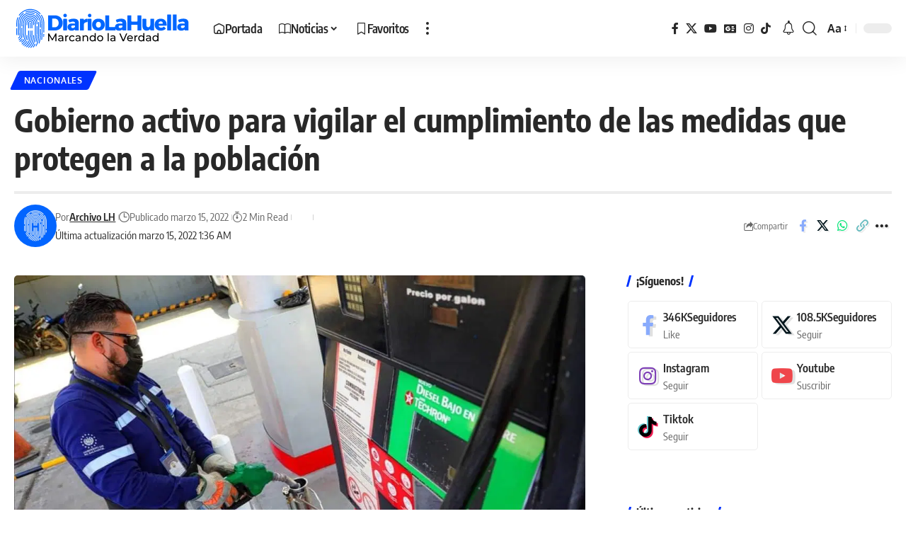

--- FILE ---
content_type: text/html; charset=UTF-8
request_url: https://diariolahuella.com/gobierno-activo-para-vigilar-el-cumplimiento-de-las-medidas-que-protegen-a-la-poblacion/
body_size: 26651
content:
<!DOCTYPE html>
<html lang="es" prefix="og: https://ogp.me/ns#">
<head><meta charset="UTF-8" /><script>if(navigator.userAgent.match(/MSIE|Internet Explorer/i)||navigator.userAgent.match(/Trident\/7\..*?rv:11/i)){var href=document.location.href;if(!href.match(/[?&]nowprocket/)){if(href.indexOf("?")==-1){if(href.indexOf("#")==-1){document.location.href=href+"?nowprocket=1"}else{document.location.href=href.replace("#","?nowprocket=1#")}}else{if(href.indexOf("#")==-1){document.location.href=href+"&nowprocket=1"}else{document.location.href=href.replace("#","&nowprocket=1#")}}}}</script><script>(()=>{class RocketLazyLoadScripts{constructor(){this.v="2.0.4",this.userEvents=["keydown","keyup","mousedown","mouseup","mousemove","mouseover","mouseout","touchmove","touchstart","touchend","touchcancel","wheel","click","dblclick","input"],this.attributeEvents=["onblur","onclick","oncontextmenu","ondblclick","onfocus","onmousedown","onmouseenter","onmouseleave","onmousemove","onmouseout","onmouseover","onmouseup","onmousewheel","onscroll","onsubmit"]}async t(){this.i(),this.o(),/iP(ad|hone)/.test(navigator.userAgent)&&this.h(),this.u(),this.l(this),this.m(),this.k(this),this.p(this),this._(),await Promise.all([this.R(),this.L()]),this.lastBreath=Date.now(),this.S(this),this.P(),this.D(),this.O(),this.M(),await this.C(this.delayedScripts.normal),await this.C(this.delayedScripts.defer),await this.C(this.delayedScripts.async),await this.T(),await this.F(),await this.j(),await this.A(),window.dispatchEvent(new Event("rocket-allScriptsLoaded")),this.everythingLoaded=!0,this.lastTouchEnd&&await new Promise(t=>setTimeout(t,500-Date.now()+this.lastTouchEnd)),this.I(),this.H(),this.U(),this.W()}i(){this.CSPIssue=sessionStorage.getItem("rocketCSPIssue"),document.addEventListener("securitypolicyviolation",t=>{this.CSPIssue||"script-src-elem"!==t.violatedDirective||"data"!==t.blockedURI||(this.CSPIssue=!0,sessionStorage.setItem("rocketCSPIssue",!0))},{isRocket:!0})}o(){window.addEventListener("pageshow",t=>{this.persisted=t.persisted,this.realWindowLoadedFired=!0},{isRocket:!0}),window.addEventListener("pagehide",()=>{this.onFirstUserAction=null},{isRocket:!0})}h(){let t;function e(e){t=e}window.addEventListener("touchstart",e,{isRocket:!0}),window.addEventListener("touchend",function i(o){o.changedTouches[0]&&t.changedTouches[0]&&Math.abs(o.changedTouches[0].pageX-t.changedTouches[0].pageX)<10&&Math.abs(o.changedTouches[0].pageY-t.changedTouches[0].pageY)<10&&o.timeStamp-t.timeStamp<200&&(window.removeEventListener("touchstart",e,{isRocket:!0}),window.removeEventListener("touchend",i,{isRocket:!0}),"INPUT"===o.target.tagName&&"text"===o.target.type||(o.target.dispatchEvent(new TouchEvent("touchend",{target:o.target,bubbles:!0})),o.target.dispatchEvent(new MouseEvent("mouseover",{target:o.target,bubbles:!0})),o.target.dispatchEvent(new PointerEvent("click",{target:o.target,bubbles:!0,cancelable:!0,detail:1,clientX:o.changedTouches[0].clientX,clientY:o.changedTouches[0].clientY})),event.preventDefault()))},{isRocket:!0})}q(t){this.userActionTriggered||("mousemove"!==t.type||this.firstMousemoveIgnored?"keyup"===t.type||"mouseover"===t.type||"mouseout"===t.type||(this.userActionTriggered=!0,this.onFirstUserAction&&this.onFirstUserAction()):this.firstMousemoveIgnored=!0),"click"===t.type&&t.preventDefault(),t.stopPropagation(),t.stopImmediatePropagation(),"touchstart"===this.lastEvent&&"touchend"===t.type&&(this.lastTouchEnd=Date.now()),"click"===t.type&&(this.lastTouchEnd=0),this.lastEvent=t.type,t.composedPath&&t.composedPath()[0].getRootNode()instanceof ShadowRoot&&(t.rocketTarget=t.composedPath()[0]),this.savedUserEvents.push(t)}u(){this.savedUserEvents=[],this.userEventHandler=this.q.bind(this),this.userEvents.forEach(t=>window.addEventListener(t,this.userEventHandler,{passive:!1,isRocket:!0})),document.addEventListener("visibilitychange",this.userEventHandler,{isRocket:!0})}U(){this.userEvents.forEach(t=>window.removeEventListener(t,this.userEventHandler,{passive:!1,isRocket:!0})),document.removeEventListener("visibilitychange",this.userEventHandler,{isRocket:!0}),this.savedUserEvents.forEach(t=>{(t.rocketTarget||t.target).dispatchEvent(new window[t.constructor.name](t.type,t))})}m(){const t="return false",e=Array.from(this.attributeEvents,t=>"data-rocket-"+t),i="["+this.attributeEvents.join("],[")+"]",o="[data-rocket-"+this.attributeEvents.join("],[data-rocket-")+"]",s=(e,i,o)=>{o&&o!==t&&(e.setAttribute("data-rocket-"+i,o),e["rocket"+i]=new Function("event",o),e.setAttribute(i,t))};new MutationObserver(t=>{for(const n of t)"attributes"===n.type&&(n.attributeName.startsWith("data-rocket-")||this.everythingLoaded?n.attributeName.startsWith("data-rocket-")&&this.everythingLoaded&&this.N(n.target,n.attributeName.substring(12)):s(n.target,n.attributeName,n.target.getAttribute(n.attributeName))),"childList"===n.type&&n.addedNodes.forEach(t=>{if(t.nodeType===Node.ELEMENT_NODE)if(this.everythingLoaded)for(const i of[t,...t.querySelectorAll(o)])for(const t of i.getAttributeNames())e.includes(t)&&this.N(i,t.substring(12));else for(const e of[t,...t.querySelectorAll(i)])for(const t of e.getAttributeNames())this.attributeEvents.includes(t)&&s(e,t,e.getAttribute(t))})}).observe(document,{subtree:!0,childList:!0,attributeFilter:[...this.attributeEvents,...e]})}I(){this.attributeEvents.forEach(t=>{document.querySelectorAll("[data-rocket-"+t+"]").forEach(e=>{this.N(e,t)})})}N(t,e){const i=t.getAttribute("data-rocket-"+e);i&&(t.setAttribute(e,i),t.removeAttribute("data-rocket-"+e))}k(t){Object.defineProperty(HTMLElement.prototype,"onclick",{get(){return this.rocketonclick||null},set(e){this.rocketonclick=e,this.setAttribute(t.everythingLoaded?"onclick":"data-rocket-onclick","this.rocketonclick(event)")}})}S(t){function e(e,i){let o=e[i];e[i]=null,Object.defineProperty(e,i,{get:()=>o,set(s){t.everythingLoaded?o=s:e["rocket"+i]=o=s}})}e(document,"onreadystatechange"),e(window,"onload"),e(window,"onpageshow");try{Object.defineProperty(document,"readyState",{get:()=>t.rocketReadyState,set(e){t.rocketReadyState=e},configurable:!0}),document.readyState="loading"}catch(t){console.log("WPRocket DJE readyState conflict, bypassing")}}l(t){this.originalAddEventListener=EventTarget.prototype.addEventListener,this.originalRemoveEventListener=EventTarget.prototype.removeEventListener,this.savedEventListeners=[],EventTarget.prototype.addEventListener=function(e,i,o){o&&o.isRocket||!t.B(e,this)&&!t.userEvents.includes(e)||t.B(e,this)&&!t.userActionTriggered||e.startsWith("rocket-")||t.everythingLoaded?t.originalAddEventListener.call(this,e,i,o):(t.savedEventListeners.push({target:this,remove:!1,type:e,func:i,options:o}),"mouseenter"!==e&&"mouseleave"!==e||t.originalAddEventListener.call(this,e,t.savedUserEvents.push,o))},EventTarget.prototype.removeEventListener=function(e,i,o){o&&o.isRocket||!t.B(e,this)&&!t.userEvents.includes(e)||t.B(e,this)&&!t.userActionTriggered||e.startsWith("rocket-")||t.everythingLoaded?t.originalRemoveEventListener.call(this,e,i,o):t.savedEventListeners.push({target:this,remove:!0,type:e,func:i,options:o})}}J(t,e){this.savedEventListeners=this.savedEventListeners.filter(i=>{let o=i.type,s=i.target||window;return e!==o||t!==s||(this.B(o,s)&&(i.type="rocket-"+o),this.$(i),!1)})}H(){EventTarget.prototype.addEventListener=this.originalAddEventListener,EventTarget.prototype.removeEventListener=this.originalRemoveEventListener,this.savedEventListeners.forEach(t=>this.$(t))}$(t){t.remove?this.originalRemoveEventListener.call(t.target,t.type,t.func,t.options):this.originalAddEventListener.call(t.target,t.type,t.func,t.options)}p(t){let e;function i(e){return t.everythingLoaded?e:e.split(" ").map(t=>"load"===t||t.startsWith("load.")?"rocket-jquery-load":t).join(" ")}function o(o){function s(e){const s=o.fn[e];o.fn[e]=o.fn.init.prototype[e]=function(){return this[0]===window&&t.userActionTriggered&&("string"==typeof arguments[0]||arguments[0]instanceof String?arguments[0]=i(arguments[0]):"object"==typeof arguments[0]&&Object.keys(arguments[0]).forEach(t=>{const e=arguments[0][t];delete arguments[0][t],arguments[0][i(t)]=e})),s.apply(this,arguments),this}}if(o&&o.fn&&!t.allJQueries.includes(o)){const e={DOMContentLoaded:[],"rocket-DOMContentLoaded":[]};for(const t in e)document.addEventListener(t,()=>{e[t].forEach(t=>t())},{isRocket:!0});o.fn.ready=o.fn.init.prototype.ready=function(i){function s(){parseInt(o.fn.jquery)>2?setTimeout(()=>i.bind(document)(o)):i.bind(document)(o)}return"function"==typeof i&&(t.realDomReadyFired?!t.userActionTriggered||t.fauxDomReadyFired?s():e["rocket-DOMContentLoaded"].push(s):e.DOMContentLoaded.push(s)),o([])},s("on"),s("one"),s("off"),t.allJQueries.push(o)}e=o}t.allJQueries=[],o(window.jQuery),Object.defineProperty(window,"jQuery",{get:()=>e,set(t){o(t)}})}P(){const t=new Map;document.write=document.writeln=function(e){const i=document.currentScript,o=document.createRange(),s=i.parentElement;let n=t.get(i);void 0===n&&(n=i.nextSibling,t.set(i,n));const c=document.createDocumentFragment();o.setStart(c,0),c.appendChild(o.createContextualFragment(e)),s.insertBefore(c,n)}}async R(){return new Promise(t=>{this.userActionTriggered?t():this.onFirstUserAction=t})}async L(){return new Promise(t=>{document.addEventListener("DOMContentLoaded",()=>{this.realDomReadyFired=!0,t()},{isRocket:!0})})}async j(){return this.realWindowLoadedFired?Promise.resolve():new Promise(t=>{window.addEventListener("load",t,{isRocket:!0})})}M(){this.pendingScripts=[];this.scriptsMutationObserver=new MutationObserver(t=>{for(const e of t)e.addedNodes.forEach(t=>{"SCRIPT"!==t.tagName||t.noModule||t.isWPRocket||this.pendingScripts.push({script:t,promise:new Promise(e=>{const i=()=>{const i=this.pendingScripts.findIndex(e=>e.script===t);i>=0&&this.pendingScripts.splice(i,1),e()};t.addEventListener("load",i,{isRocket:!0}),t.addEventListener("error",i,{isRocket:!0}),setTimeout(i,1e3)})})})}),this.scriptsMutationObserver.observe(document,{childList:!0,subtree:!0})}async F(){await this.X(),this.pendingScripts.length?(await this.pendingScripts[0].promise,await this.F()):this.scriptsMutationObserver.disconnect()}D(){this.delayedScripts={normal:[],async:[],defer:[]},document.querySelectorAll("script[type$=rocketlazyloadscript]").forEach(t=>{t.hasAttribute("data-rocket-src")?t.hasAttribute("async")&&!1!==t.async?this.delayedScripts.async.push(t):t.hasAttribute("defer")&&!1!==t.defer||"module"===t.getAttribute("data-rocket-type")?this.delayedScripts.defer.push(t):this.delayedScripts.normal.push(t):this.delayedScripts.normal.push(t)})}async _(){await this.L();let t=[];document.querySelectorAll("script[type$=rocketlazyloadscript][data-rocket-src]").forEach(e=>{let i=e.getAttribute("data-rocket-src");if(i&&!i.startsWith("data:")){i.startsWith("//")&&(i=location.protocol+i);try{const o=new URL(i).origin;o!==location.origin&&t.push({src:o,crossOrigin:e.crossOrigin||"module"===e.getAttribute("data-rocket-type")})}catch(t){}}}),t=[...new Map(t.map(t=>[JSON.stringify(t),t])).values()],this.Y(t,"preconnect")}async G(t){if(await this.K(),!0!==t.noModule||!("noModule"in HTMLScriptElement.prototype))return new Promise(e=>{let i;function o(){(i||t).setAttribute("data-rocket-status","executed"),e()}try{if(navigator.userAgent.includes("Firefox/")||""===navigator.vendor||this.CSPIssue)i=document.createElement("script"),[...t.attributes].forEach(t=>{let e=t.nodeName;"type"!==e&&("data-rocket-type"===e&&(e="type"),"data-rocket-src"===e&&(e="src"),i.setAttribute(e,t.nodeValue))}),t.text&&(i.text=t.text),t.nonce&&(i.nonce=t.nonce),i.hasAttribute("src")?(i.addEventListener("load",o,{isRocket:!0}),i.addEventListener("error",()=>{i.setAttribute("data-rocket-status","failed-network"),e()},{isRocket:!0}),setTimeout(()=>{i.isConnected||e()},1)):(i.text=t.text,o()),i.isWPRocket=!0,t.parentNode.replaceChild(i,t);else{const i=t.getAttribute("data-rocket-type"),s=t.getAttribute("data-rocket-src");i?(t.type=i,t.removeAttribute("data-rocket-type")):t.removeAttribute("type"),t.addEventListener("load",o,{isRocket:!0}),t.addEventListener("error",i=>{this.CSPIssue&&i.target.src.startsWith("data:")?(console.log("WPRocket: CSP fallback activated"),t.removeAttribute("src"),this.G(t).then(e)):(t.setAttribute("data-rocket-status","failed-network"),e())},{isRocket:!0}),s?(t.fetchPriority="high",t.removeAttribute("data-rocket-src"),t.src=s):t.src="data:text/javascript;base64,"+window.btoa(unescape(encodeURIComponent(t.text)))}}catch(i){t.setAttribute("data-rocket-status","failed-transform"),e()}});t.setAttribute("data-rocket-status","skipped")}async C(t){const e=t.shift();return e?(e.isConnected&&await this.G(e),this.C(t)):Promise.resolve()}O(){this.Y([...this.delayedScripts.normal,...this.delayedScripts.defer,...this.delayedScripts.async],"preload")}Y(t,e){this.trash=this.trash||[];let i=!0;var o=document.createDocumentFragment();t.forEach(t=>{const s=t.getAttribute&&t.getAttribute("data-rocket-src")||t.src;if(s&&!s.startsWith("data:")){const n=document.createElement("link");n.href=s,n.rel=e,"preconnect"!==e&&(n.as="script",n.fetchPriority=i?"high":"low"),t.getAttribute&&"module"===t.getAttribute("data-rocket-type")&&(n.crossOrigin=!0),t.crossOrigin&&(n.crossOrigin=t.crossOrigin),t.integrity&&(n.integrity=t.integrity),t.nonce&&(n.nonce=t.nonce),o.appendChild(n),this.trash.push(n),i=!1}}),document.head.appendChild(o)}W(){this.trash.forEach(t=>t.remove())}async T(){try{document.readyState="interactive"}catch(t){}this.fauxDomReadyFired=!0;try{await this.K(),this.J(document,"readystatechange"),document.dispatchEvent(new Event("rocket-readystatechange")),await this.K(),document.rocketonreadystatechange&&document.rocketonreadystatechange(),await this.K(),this.J(document,"DOMContentLoaded"),document.dispatchEvent(new Event("rocket-DOMContentLoaded")),await this.K(),this.J(window,"DOMContentLoaded"),window.dispatchEvent(new Event("rocket-DOMContentLoaded"))}catch(t){console.error(t)}}async A(){try{document.readyState="complete"}catch(t){}try{await this.K(),this.J(document,"readystatechange"),document.dispatchEvent(new Event("rocket-readystatechange")),await this.K(),document.rocketonreadystatechange&&document.rocketonreadystatechange(),await this.K(),this.J(window,"load"),window.dispatchEvent(new Event("rocket-load")),await this.K(),window.rocketonload&&window.rocketonload(),await this.K(),this.allJQueries.forEach(t=>t(window).trigger("rocket-jquery-load")),await this.K(),this.J(window,"pageshow");const t=new Event("rocket-pageshow");t.persisted=this.persisted,window.dispatchEvent(t),await this.K(),window.rocketonpageshow&&window.rocketonpageshow({persisted:this.persisted})}catch(t){console.error(t)}}async K(){Date.now()-this.lastBreath>45&&(await this.X(),this.lastBreath=Date.now())}async X(){return document.hidden?new Promise(t=>setTimeout(t)):new Promise(t=>requestAnimationFrame(t))}B(t,e){return e===document&&"readystatechange"===t||(e===document&&"DOMContentLoaded"===t||(e===window&&"DOMContentLoaded"===t||(e===window&&"load"===t||e===window&&"pageshow"===t)))}static run(){(new RocketLazyLoadScripts).t()}}RocketLazyLoadScripts.run()})();</script>
    
    <meta http-equiv="X-UA-Compatible" content="IE=edge" />
	<meta name="viewport" content="width=device-width, initial-scale=1.0" />
    <link rel="profile" href="//gmpg.org/xfn/11" />
				<meta name="apple-mobile-web-app-capable" content="yes">
			<meta name="apple-mobile-web-app-status-bar-style" content="black-translucent">
			<meta name="apple-mobile-web-app-title" content="Diario La Huella">
			<link rel="apple-touch-icon" href="//media.diariolahuella.com/wp-content/uploads/2023/10/16185411/ico-lh.svg" />
		
<!-- Optimización en motores de búsqueda por Rank Math PRO -  https://rankmath.com/ -->
<title>Gobierno activo para vigilar el cumplimiento de las medidas que protegen a la población</title><link rel="preload" href="https://secure.gravatar.com/avatar/e9db3c19e0d293c83d4a0be05f67cfdf?s=44&d=mm&r=g" as="image"><link rel="preload" href="https://media.diariolahuella.com/wp-content/uploads/2023/10/16185444/LogoLH.svg" as="image"><link rel="preload" href="https://diariolahuella.com/wp-content/themes/foxiz/assets/fonts/icons.woff2" as="font" type="font/woff2" crossorigin><link rel="preload" href="https://diariolahuella.com/wp-content/themes/foxiz/assets/fonts/icons.woff2?2.0.2" as="font" crossorigin><link rel="preload" href="https://media.diariolahuella.com/easyio-bfont/encode-sans-condensed/files/encode-sans-condensed-latin-600-normal.woff2" as="font" type="font/woff2" crossorigin><link rel="preload" href="https://media.diariolahuella.com/easyio-bfont/encode-sans-condensed/files/encode-sans-condensed-latin-500-normal.woff2" as="font" type="font/woff2" crossorigin><link rel="preload" href="https://content.jwplatform.com/libraries/7IgokLrH.js?exp=1709470800&sig=d1fe1e1ab0886285d51410e74e975332" as="script">
<meta name="description" content="El Gobierno continúa con presencia en todo el territorio para garantizar el cumplimiento de las medidas que promovió el Presidente Nayib Bukele para proteger"/>
<meta name="robots" content="follow, index, max-snippet:-1, max-video-preview:-1, max-image-preview:large"/>
<link rel="canonical" href="https://diariolahuella.com/gobierno-activo-para-vigilar-el-cumplimiento-de-las-medidas-que-protegen-a-la-poblacion/" />
<meta property="og:locale" content="es_ES" />
<meta property="og:type" content="article" />
<meta property="og:title" content="Gobierno activo para vigilar el cumplimiento de las medidas que protegen a la población" />
<meta property="og:description" content="El Gobierno continúa con presencia en todo el territorio para garantizar el cumplimiento de las medidas que promovió el Presidente Nayib Bukele para proteger" />
<meta property="og:url" content="https://diariolahuella.com/gobierno-activo-para-vigilar-el-cumplimiento-de-las-medidas-que-protegen-a-la-poblacion/" />
<meta property="og:site_name" content="Diario La Huella" />
<meta property="article:publisher" content="https://facebook.com/lahuellasv" />
<meta property="article:author" content="https://www.facebook.com/SoyRodrigoCarpio" />
<meta property="article:tag" content="Economía" />
<meta property="article:section" content="Nacionales" />
<meta property="fb:admins" content="100074261993751" />
<meta property="og:image" content="https://media.diariolahuella.com/wp-content/uploads/2022/03/11142704/IMG_20220314_175839.jpg" />
<meta property="og:image:secure_url" content="https://media.diariolahuella.com/wp-content/uploads/2022/03/11142704/IMG_20220314_175839.jpg" />
<meta property="og:image:width" content="1080" />
<meta property="og:image:height" content="602" />
<meta property="og:image:alt" content="Gobierno activo para vigilar el cumplimiento de las medidas que protegen a la población" />
<meta property="og:image:type" content="image/jpeg" />
<meta property="article:published_time" content="2022-03-15T01:36:05-06:00" />
<meta name="twitter:card" content="summary_large_image" />
<meta name="twitter:title" content="Gobierno activo para vigilar el cumplimiento de las medidas que protegen a la población" />
<meta name="twitter:description" content="El Gobierno continúa con presencia en todo el territorio para garantizar el cumplimiento de las medidas que promovió el Presidente Nayib Bukele para proteger" />
<meta name="twitter:site" content="@lahuellasv" />
<meta name="twitter:creator" content="@lahuellasv" />
<meta name="twitter:image" content="https://media.diariolahuella.com/wp-content/uploads/2022/03/11142704/IMG_20220314_175839.jpg" />
<meta name="twitter:label1" content="Escrito por" />
<meta name="twitter:data1" content="Archivo LH" />
<meta name="twitter:label2" content="Tiempo de lectura" />
<meta name="twitter:data2" content="1 minuto" />
<script type="application/ld+json" class="rank-math-schema-pro">{"@context":"https://schema.org","@graph":[{"@type":"Place","@id":"https://diariolahuella.com/#place","address":{"@type":"PostalAddress","streetAddress":"Av. Sierra Nevada, Pol\u00edgono 32,, #833","addressLocality":"Colonia Miramonte","addressRegion":"San Salvador","postalCode":"1101","addressCountry":"El Salvador"}},{"@type":["NewsMediaOrganization","Organization"],"@id":"https://diariolahuella.com/#organization","name":"Diario La Huella","url":"https://diariolahuella.com","sameAs":["https://facebook.com/lahuellasv","https://twitter.com/lahuellasv"],"email":"redaccion@diariolahuella.com","address":{"@type":"PostalAddress","streetAddress":"Av. Sierra Nevada, Pol\u00edgono 32,, #833","addressLocality":"Colonia Miramonte","addressRegion":"San Salvador","postalCode":"1101","addressCountry":"El Salvador"},"logo":{"@type":"ImageObject","@id":"https://diariolahuella.com/#logo","url":"https://media.diariolahuella.com/wp-content/uploads/2023/10/28172015/fav_lh.jpg","contentUrl":"https://media.diariolahuella.com/wp-content/uploads/2023/10/28172015/fav_lh.jpg","caption":"Diario La Huella","inLanguage":"es","width":"512","height":"512"},"location":{"@id":"https://diariolahuella.com/#place"}},{"@type":"WebSite","@id":"https://diariolahuella.com/#website","url":"https://diariolahuella.com","name":"Diario La Huella","alternateName":"La Huella","publisher":{"@id":"https://diariolahuella.com/#organization"},"inLanguage":"es"},{"@type":"ImageObject","@id":"https://media.diariolahuella.com/wp-content/uploads/2022/03/11142704/IMG_20220314_175839.jpg","url":"https://media.diariolahuella.com/wp-content/uploads/2022/03/11142704/IMG_20220314_175839.jpg","width":"1080","height":"602","inLanguage":"es"},{"@type":"WebPage","@id":"https://diariolahuella.com/gobierno-activo-para-vigilar-el-cumplimiento-de-las-medidas-que-protegen-a-la-poblacion/#webpage","url":"https://diariolahuella.com/gobierno-activo-para-vigilar-el-cumplimiento-de-las-medidas-que-protegen-a-la-poblacion/","name":"Gobierno activo para vigilar el cumplimiento de las medidas que protegen a la poblaci\u00f3n","datePublished":"2022-03-15T01:36:05-06:00","dateModified":"2022-03-15T01:36:05-06:00","isPartOf":{"@id":"https://diariolahuella.com/#website"},"primaryImageOfPage":{"@id":"https://media.diariolahuella.com/wp-content/uploads/2022/03/11142704/IMG_20220314_175839.jpg"},"inLanguage":"es"},{"@type":"Person","@id":"https://diariolahuella.com/autor/archivolh/","name":"Archivo LH","url":"https://diariolahuella.com/autor/archivolh/","image":{"@type":"ImageObject","@id":"https://secure.gravatar.com/avatar/641687a35734c68d54e9f80d0e94f094e786df546b5cd0bfd954baa1cb914c4f?s=96&amp;d=mm&amp;r=g","url":"https://secure.gravatar.com/avatar/641687a35734c68d54e9f80d0e94f094e786df546b5cd0bfd954baa1cb914c4f?s=96&amp;d=mm&amp;r=g","caption":"Archivo LH","inLanguage":"es"},"sameAs":["http://diariolahuella.com"],"worksFor":{"@id":"https://diariolahuella.com/#organization"}},{"@type":"NewsArticle","headline":"Gobierno activo para vigilar el cumplimiento de las medidas que protegen a la poblaci\u00f3n","datePublished":"2022-03-15T01:36:05-06:00","dateModified":"2022-03-15T01:36:05-06:00","articleSection":"Nacionales","author":{"@id":"https://diariolahuella.com/autor/archivolh/","name":"Archivo LH"},"publisher":{"@id":"https://diariolahuella.com/#organization"},"description":"El Gobierno contin\u00faa con presencia en todo el territorio para garantizar el cumplimiento de las medidas que promovi\u00f3 el Presidente Nayib Bukele para proteger","copyrightYear":"2022","copyrightHolder":{"@id":"https://diariolahuella.com/#organization"},"name":"Gobierno activo para vigilar el cumplimiento de las medidas que protegen a la poblaci\u00f3n","@id":"https://diariolahuella.com/gobierno-activo-para-vigilar-el-cumplimiento-de-las-medidas-que-protegen-a-la-poblacion/#richSnippet","isPartOf":{"@id":"https://diariolahuella.com/gobierno-activo-para-vigilar-el-cumplimiento-de-las-medidas-que-protegen-a-la-poblacion/#webpage"},"image":{"@id":"https://media.diariolahuella.com/wp-content/uploads/2022/03/11142704/IMG_20220314_175839.jpg"},"inLanguage":"es","mainEntityOfPage":{"@id":"https://diariolahuella.com/gobierno-activo-para-vigilar-el-cumplimiento-de-las-medidas-que-protegen-a-la-poblacion/#webpage"}}]}</script>
<!-- /Plugin Rank Math WordPress SEO -->

<link rel='dns-prefetch' href='//www.googletagmanager.com' />
<link rel='dns-prefetch' href='//media.diariolahuella.com' />

<link rel='preconnect' href='//media.diariolahuella.com' />
<link rel='preconnect' href='//media.diariolahuella.com' crossorigin />
<link rel="alternate" type="application/rss+xml" title="Diario La Huella &raquo; Feed" href="//diariolahuella.com/feed/" />
<link rel="alternate" title="oEmbed (JSON)" type="application/json+oembed" href="//diariolahuella.com/wp-json/oembed/1.0/embed?url=https%3A%2F%2Fdiariolahuella.com%2Fgobierno-activo-para-vigilar-el-cumplimiento-de-las-medidas-que-protegen-a-la-poblacion%2F" />
<link rel="alternate" title="oEmbed (XML)" type="text/xml+oembed" href="//diariolahuella.com/wp-json/oembed/1.0/embed?url=https%3A%2F%2Fdiariolahuella.com%2Fgobierno-activo-para-vigilar-el-cumplimiento-de-las-medidas-que-protegen-a-la-poblacion%2F&#038;format=xml" />
<script type="application/ld+json">{
    "@context": "https://schema.org",
    "@type": "Organization",
    "legalName": "Diario La Huella",
    "url": "https://diariolahuella.com/",
    "address": {
        "@type": "PostalAddress",
        "streetAddress": "San Salvador",
        "addressLocality": "San Salvador",
        "postalCode": "CP 1101"
    },
    "email": "redaccion@diariolahuella.com",
    "logo": "https://media.diariolahuella.com/wp-content/uploads/2023/10/16185444/LogoLH.svg",
    "sameAs": [
        "https://fb.com/lahuellasv",
        "https://x.com/lahuellasv",
        "https://www.youtube.com/@LaHuellaSV",
        "https://news.google.com/publications/CAAqBwgKMMySjwsw46OiAw/sections/CAQqEAgAKgcICjDMko8LMOOjogMwgtytBg?ceid=US:es-419&oc=3",
        "https://instagram.com/lahuellasv",
        "https://tiktok.com/@lahuella.sv",
        "https://facebook.com/lahuellasv"
    ]
}</script>
<style id='wp-img-auto-sizes-contain-inline-css'>
img:is([sizes=auto i],[sizes^="auto," i]){contain-intrinsic-size:3000px 1500px}
/*# sourceURL=wp-img-auto-sizes-contain-inline-css */
</style>
<style id='wp-emoji-styles-inline-css'>

	img.wp-smiley, img.emoji {
		display: inline !important;
		border: none !important;
		box-shadow: none !important;
		height: 1em !important;
		width: 1em !important;
		margin: 0 0.07em !important;
		vertical-align: -0.1em !important;
		background: none !important;
		padding: 0 !important;
	}
/*# sourceURL=wp-emoji-styles-inline-css */
</style>
<link rel='stylesheet' id='wp-block-library-css' href='//diariolahuella.com/wp-includes/css/dist/block-library/style.min.css?ver=6.9' media='all' />
<style id='classic-theme-styles-inline-css'>
/*! This file is auto-generated */
.wp-block-button__link{color:#fff;background-color:#32373c;border-radius:9999px;box-shadow:none;text-decoration:none;padding:calc(.667em + 2px) calc(1.333em + 2px);font-size:1.125em}.wp-block-file__button{background:#32373c;color:#fff;text-decoration:none}
/*# sourceURL=/wp-includes/css/classic-themes.min.css */
</style>
<link data-minify="1" rel='stylesheet' id='foxiz-elements-css' href='//diariolahuella.com/wp-content/cache/min/1/wp-content/plugins/foxiz-core/lib/foxiz-elements/public/style.css?ver=1768856631' media='all' />
<style id='global-styles-inline-css'>
:root{--wp--preset--aspect-ratio--square: 1;--wp--preset--aspect-ratio--4-3: 4/3;--wp--preset--aspect-ratio--3-4: 3/4;--wp--preset--aspect-ratio--3-2: 3/2;--wp--preset--aspect-ratio--2-3: 2/3;--wp--preset--aspect-ratio--16-9: 16/9;--wp--preset--aspect-ratio--9-16: 9/16;--wp--preset--color--black: #000000;--wp--preset--color--cyan-bluish-gray: #abb8c3;--wp--preset--color--white: #ffffff;--wp--preset--color--pale-pink: #f78da7;--wp--preset--color--vivid-red: #cf2e2e;--wp--preset--color--luminous-vivid-orange: #ff6900;--wp--preset--color--luminous-vivid-amber: #fcb900;--wp--preset--color--light-green-cyan: #7bdcb5;--wp--preset--color--vivid-green-cyan: #00d084;--wp--preset--color--pale-cyan-blue: #8ed1fc;--wp--preset--color--vivid-cyan-blue: #0693e3;--wp--preset--color--vivid-purple: #9b51e0;--wp--preset--gradient--vivid-cyan-blue-to-vivid-purple: linear-gradient(135deg,rgb(6,147,227) 0%,rgb(155,81,224) 100%);--wp--preset--gradient--light-green-cyan-to-vivid-green-cyan: linear-gradient(135deg,rgb(122,220,180) 0%,rgb(0,208,130) 100%);--wp--preset--gradient--luminous-vivid-amber-to-luminous-vivid-orange: linear-gradient(135deg,rgb(252,185,0) 0%,rgb(255,105,0) 100%);--wp--preset--gradient--luminous-vivid-orange-to-vivid-red: linear-gradient(135deg,rgb(255,105,0) 0%,rgb(207,46,46) 100%);--wp--preset--gradient--very-light-gray-to-cyan-bluish-gray: linear-gradient(135deg,rgb(238,238,238) 0%,rgb(169,184,195) 100%);--wp--preset--gradient--cool-to-warm-spectrum: linear-gradient(135deg,rgb(74,234,220) 0%,rgb(151,120,209) 20%,rgb(207,42,186) 40%,rgb(238,44,130) 60%,rgb(251,105,98) 80%,rgb(254,248,76) 100%);--wp--preset--gradient--blush-light-purple: linear-gradient(135deg,rgb(255,206,236) 0%,rgb(152,150,240) 100%);--wp--preset--gradient--blush-bordeaux: linear-gradient(135deg,rgb(254,205,165) 0%,rgb(254,45,45) 50%,rgb(107,0,62) 100%);--wp--preset--gradient--luminous-dusk: linear-gradient(135deg,rgb(255,203,112) 0%,rgb(199,81,192) 50%,rgb(65,88,208) 100%);--wp--preset--gradient--pale-ocean: linear-gradient(135deg,rgb(255,245,203) 0%,rgb(182,227,212) 50%,rgb(51,167,181) 100%);--wp--preset--gradient--electric-grass: linear-gradient(135deg,rgb(202,248,128) 0%,rgb(113,206,126) 100%);--wp--preset--gradient--midnight: linear-gradient(135deg,rgb(2,3,129) 0%,rgb(40,116,252) 100%);--wp--preset--font-size--small: 13px;--wp--preset--font-size--medium: 20px;--wp--preset--font-size--large: 36px;--wp--preset--font-size--x-large: 42px;--wp--preset--spacing--20: 0.44rem;--wp--preset--spacing--30: 0.67rem;--wp--preset--spacing--40: 1rem;--wp--preset--spacing--50: 1.5rem;--wp--preset--spacing--60: 2.25rem;--wp--preset--spacing--70: 3.38rem;--wp--preset--spacing--80: 5.06rem;--wp--preset--shadow--natural: 6px 6px 9px rgba(0, 0, 0, 0.2);--wp--preset--shadow--deep: 12px 12px 50px rgba(0, 0, 0, 0.4);--wp--preset--shadow--sharp: 6px 6px 0px rgba(0, 0, 0, 0.2);--wp--preset--shadow--outlined: 6px 6px 0px -3px rgb(255, 255, 255), 6px 6px rgb(0, 0, 0);--wp--preset--shadow--crisp: 6px 6px 0px rgb(0, 0, 0);}:where(.is-layout-flex){gap: 0.5em;}:where(.is-layout-grid){gap: 0.5em;}body .is-layout-flex{display: flex;}.is-layout-flex{flex-wrap: wrap;align-items: center;}.is-layout-flex > :is(*, div){margin: 0;}body .is-layout-grid{display: grid;}.is-layout-grid > :is(*, div){margin: 0;}:where(.wp-block-columns.is-layout-flex){gap: 2em;}:where(.wp-block-columns.is-layout-grid){gap: 2em;}:where(.wp-block-post-template.is-layout-flex){gap: 1.25em;}:where(.wp-block-post-template.is-layout-grid){gap: 1.25em;}.has-black-color{color: var(--wp--preset--color--black) !important;}.has-cyan-bluish-gray-color{color: var(--wp--preset--color--cyan-bluish-gray) !important;}.has-white-color{color: var(--wp--preset--color--white) !important;}.has-pale-pink-color{color: var(--wp--preset--color--pale-pink) !important;}.has-vivid-red-color{color: var(--wp--preset--color--vivid-red) !important;}.has-luminous-vivid-orange-color{color: var(--wp--preset--color--luminous-vivid-orange) !important;}.has-luminous-vivid-amber-color{color: var(--wp--preset--color--luminous-vivid-amber) !important;}.has-light-green-cyan-color{color: var(--wp--preset--color--light-green-cyan) !important;}.has-vivid-green-cyan-color{color: var(--wp--preset--color--vivid-green-cyan) !important;}.has-pale-cyan-blue-color{color: var(--wp--preset--color--pale-cyan-blue) !important;}.has-vivid-cyan-blue-color{color: var(--wp--preset--color--vivid-cyan-blue) !important;}.has-vivid-purple-color{color: var(--wp--preset--color--vivid-purple) !important;}.has-black-background-color{background-color: var(--wp--preset--color--black) !important;}.has-cyan-bluish-gray-background-color{background-color: var(--wp--preset--color--cyan-bluish-gray) !important;}.has-white-background-color{background-color: var(--wp--preset--color--white) !important;}.has-pale-pink-background-color{background-color: var(--wp--preset--color--pale-pink) !important;}.has-vivid-red-background-color{background-color: var(--wp--preset--color--vivid-red) !important;}.has-luminous-vivid-orange-background-color{background-color: var(--wp--preset--color--luminous-vivid-orange) !important;}.has-luminous-vivid-amber-background-color{background-color: var(--wp--preset--color--luminous-vivid-amber) !important;}.has-light-green-cyan-background-color{background-color: var(--wp--preset--color--light-green-cyan) !important;}.has-vivid-green-cyan-background-color{background-color: var(--wp--preset--color--vivid-green-cyan) !important;}.has-pale-cyan-blue-background-color{background-color: var(--wp--preset--color--pale-cyan-blue) !important;}.has-vivid-cyan-blue-background-color{background-color: var(--wp--preset--color--vivid-cyan-blue) !important;}.has-vivid-purple-background-color{background-color: var(--wp--preset--color--vivid-purple) !important;}.has-black-border-color{border-color: var(--wp--preset--color--black) !important;}.has-cyan-bluish-gray-border-color{border-color: var(--wp--preset--color--cyan-bluish-gray) !important;}.has-white-border-color{border-color: var(--wp--preset--color--white) !important;}.has-pale-pink-border-color{border-color: var(--wp--preset--color--pale-pink) !important;}.has-vivid-red-border-color{border-color: var(--wp--preset--color--vivid-red) !important;}.has-luminous-vivid-orange-border-color{border-color: var(--wp--preset--color--luminous-vivid-orange) !important;}.has-luminous-vivid-amber-border-color{border-color: var(--wp--preset--color--luminous-vivid-amber) !important;}.has-light-green-cyan-border-color{border-color: var(--wp--preset--color--light-green-cyan) !important;}.has-vivid-green-cyan-border-color{border-color: var(--wp--preset--color--vivid-green-cyan) !important;}.has-pale-cyan-blue-border-color{border-color: var(--wp--preset--color--pale-cyan-blue) !important;}.has-vivid-cyan-blue-border-color{border-color: var(--wp--preset--color--vivid-cyan-blue) !important;}.has-vivid-purple-border-color{border-color: var(--wp--preset--color--vivid-purple) !important;}.has-vivid-cyan-blue-to-vivid-purple-gradient-background{background: var(--wp--preset--gradient--vivid-cyan-blue-to-vivid-purple) !important;}.has-light-green-cyan-to-vivid-green-cyan-gradient-background{background: var(--wp--preset--gradient--light-green-cyan-to-vivid-green-cyan) !important;}.has-luminous-vivid-amber-to-luminous-vivid-orange-gradient-background{background: var(--wp--preset--gradient--luminous-vivid-amber-to-luminous-vivid-orange) !important;}.has-luminous-vivid-orange-to-vivid-red-gradient-background{background: var(--wp--preset--gradient--luminous-vivid-orange-to-vivid-red) !important;}.has-very-light-gray-to-cyan-bluish-gray-gradient-background{background: var(--wp--preset--gradient--very-light-gray-to-cyan-bluish-gray) !important;}.has-cool-to-warm-spectrum-gradient-background{background: var(--wp--preset--gradient--cool-to-warm-spectrum) !important;}.has-blush-light-purple-gradient-background{background: var(--wp--preset--gradient--blush-light-purple) !important;}.has-blush-bordeaux-gradient-background{background: var(--wp--preset--gradient--blush-bordeaux) !important;}.has-luminous-dusk-gradient-background{background: var(--wp--preset--gradient--luminous-dusk) !important;}.has-pale-ocean-gradient-background{background: var(--wp--preset--gradient--pale-ocean) !important;}.has-electric-grass-gradient-background{background: var(--wp--preset--gradient--electric-grass) !important;}.has-midnight-gradient-background{background: var(--wp--preset--gradient--midnight) !important;}.has-small-font-size{font-size: var(--wp--preset--font-size--small) !important;}.has-medium-font-size{font-size: var(--wp--preset--font-size--medium) !important;}.has-large-font-size{font-size: var(--wp--preset--font-size--large) !important;}.has-x-large-font-size{font-size: var(--wp--preset--font-size--x-large) !important;}
:where(.wp-block-post-template.is-layout-flex){gap: 1.25em;}:where(.wp-block-post-template.is-layout-grid){gap: 1.25em;}
:where(.wp-block-term-template.is-layout-flex){gap: 1.25em;}:where(.wp-block-term-template.is-layout-grid){gap: 1.25em;}
:where(.wp-block-columns.is-layout-flex){gap: 2em;}:where(.wp-block-columns.is-layout-grid){gap: 2em;}
:root :where(.wp-block-pullquote){font-size: 1.5em;line-height: 1.6;}
/*# sourceURL=global-styles-inline-css */
</style>
<link data-minify="1" rel='stylesheet' id='elementor-icons-css' href='//diariolahuella.com/wp-content/cache/min/1/wp-content/plugins/elementor/assets/lib/eicons/css/elementor-icons.min.css?ver=1768856631' media='all' />
<link rel='stylesheet' id='elementor-frontend-css' href='//diariolahuella.com/wp-content/plugins/elementor/assets/css/frontend.min.css?ver=3.34.1' media='all' />
<link rel='stylesheet' id='elementor-post-221541-css' href='//diariolahuella.com/wp-content/uploads/elementor/css/post-221541.css?ver=1768856630' media='all' />
<link data-minify="1" rel='stylesheet' id='font-awesome-5-all-css' href='//diariolahuella.com/wp-content/cache/min/1/wp-content/plugins/elementor/assets/lib/font-awesome/css/all.min.css?ver=1768856631' media='all' />
<link rel='stylesheet' id='font-awesome-4-shim-css' href='//diariolahuella.com/wp-content/plugins/elementor/assets/lib/font-awesome/css/v4-shims.min.css?ver=3.34.1' media='all' />
<link rel='stylesheet' id='foxiz-font-css' href='//media.diariolahuella.com/easyio-fonts/css?family=Oxygen%3A400%2C700%7CEncode+Sans+Condensed%3A400%2C500%2C600%2C700%2C800&#038;ver=2.7.0' media='all' />
<link data-minify="1" rel='stylesheet' id='foxiz-main-css' href='//diariolahuella.com/wp-content/cache/min/1/wp-content/themes/foxiz/assets/css/main.css?ver=1768856631' media='all' />
<style id='foxiz-main-inline-css'>
:root {--g-color :#0033FF;--g-color-90 :#0033FFe6;--live-color :#DD3333;--indicator-bg-from :#0033FF;--indicator-bg-to :#003366;}[data-theme="dark"], .light-scheme {--g-color :#0033FF;--g-color-90 :#0033FFe6;}.is-hd-1, .is-hd-2, .is-hd-3 {--nav-height :80px;}[data-theme="dark"].is-hd-4 {--nav-bg: #191C20;--nav-bg-from: #191C20;--nav-bg-to: #191C20;--nav-bg-glass: #191C2011;--nav-bg-glass-from: #191C2011;--nav-bg-glass-to: #191C2011;}:root {--top-site-bg :#0e0f12;--topad-spacing :15px;--hyperlink-line-color :var(--g-color);--s-content-width : 760px;--max-width-wo-sb : 840px;--s10-feat-ratio :45%;--s11-feat-ratio :45%;--login-popup-w : 350px;}[data-theme="dark"], .light-scheme {--top-site-bg :#0e0f12; }.search-header:before { background-repeat : no-repeat;background-size : cover;background-attachment : scroll;background-position : center center;}[data-theme="dark"] .search-header:before { background-repeat : no-repeat;background-size : cover;background-attachment : scroll;background-position : center center;}.footer-has-bg { background-color : #00000007;}[data-theme="dark"] .footer-has-bg { background-color : #16181c;}.top-site-ad .ad-image { max-width: 1500px; }.yes-hd-transparent .top-site-ad {--top-site-bg :#0e0f12;}#amp-mobile-version-switcher { display: none; }.live-tag:after { content: "EnVivo:  " }
/*# sourceURL=foxiz-main-inline-css */
</style>
<link data-minify="1" rel='stylesheet' id='foxiz-print-css' href='//diariolahuella.com/wp-content/cache/min/1/wp-content/themes/foxiz/assets/css/print.css?ver=1768856631' media='all' />
<link rel='stylesheet' id='foxiz-style-css' href='//diariolahuella.com/wp-content/themes/foxiz/style.css?ver=2.7.0' media='all' />
<link rel='stylesheet' id='elementor-gf-local-roboto-css' href='//cdn-0.diariolahuella.com/wp-content/uploads/elementor/google-fonts/css/roboto.css?ver=1742308128' media='all' />
<link rel='stylesheet' id='elementor-gf-local-robotoslab-css' href='//cdn-0.diariolahuella.com/wp-content/uploads/elementor/google-fonts/css/robotoslab.css?ver=1742308138' media='all' />
<script type="rocketlazyloadscript" data-rocket-src="//diariolahuella.com/wp-includes/js/jquery/jquery.min.js?ver=3.7.1" id="jquery-core-js" data-rocket-defer defer></script>

<!-- Fragmento de código de la etiqueta de Google (gtag.js) añadida por Site Kit -->
<!-- Fragmento de código de Google Analytics añadido por Site Kit -->
<script type="rocketlazyloadscript" data-rocket-src="//www.googletagmanager.com/gtag/js?id=GT-NSKGFKJ" id="google_gtagjs-js" async></script>
<script type="rocketlazyloadscript" id="google_gtagjs-js-after">
window.dataLayer = window.dataLayer || [];function gtag(){dataLayer.push(arguments);}
gtag("set","linker",{"domains":["diariolahuella.com"]});
gtag("js", new Date());
gtag("set", "developer_id.dZTNiMT", true);
gtag("config", "GT-NSKGFKJ", {"googlesitekit_post_type":"post"});
 window._googlesitekit = window._googlesitekit || {}; window._googlesitekit.throttledEvents = []; window._googlesitekit.gtagEvent = (name, data) => { var key = JSON.stringify( { name, data } ); if ( !! window._googlesitekit.throttledEvents[ key ] ) { return; } window._googlesitekit.throttledEvents[ key ] = true; setTimeout( () => { delete window._googlesitekit.throttledEvents[ key ]; }, 5 ); gtag( "event", name, { ...data, event_source: "site-kit" } ); }; 
//# sourceURL=google_gtagjs-js-after
</script>
<script type="rocketlazyloadscript" data-rocket-src="//diariolahuella.com/wp-content/plugins/elementor/assets/lib/font-awesome/js/v4-shims.min.js?ver=3.34.1" id="font-awesome-4-shim-js" data-rocket-defer defer></script>
<script type="rocketlazyloadscript" data-minify="1" data-rocket-src="//diariolahuella.com/wp-content/cache/min/1/wp-content/themes/foxiz/assets/js/highlight-share.js?ver=1768251304" id="highlight-share-js" data-rocket-defer defer></script>
<link rel="preload" href="//diariolahuella.com/wp-content/themes/foxiz/assets/fonts/icons.woff2?ver=2.5.0" as="font" type="font/woff2" crossorigin="anonymous"> <link rel="https://api.w.org/" href="//diariolahuella.com/wp-json/" /><link rel="alternate" title="JSON" type="application/json" href="//diariolahuella.com/wp-json/wp/v2/posts/149698" /><link rel="EditURI" type="application/rsd+xml" title="RSD" href="//diariolahuella.com/xmlrpc.php?rsd" />
<link rel='shortlink' href='//diariolahuella.com/?p=149698' />
<meta name="generator" content="Site Kit by Google 1.170.0" /><script type="rocketlazyloadscript">window.pmGAID="G-L9XL278ZP3";</script><script type="rocketlazyloadscript" data-minify="1" async data-rocket-src="//diariolahuella.com/wp-content/cache/min/1/wp-content/plugins/perfmatters/js/analytics-minimal-v4.js?ver=1768251304"></script><meta name="generator" content="Elementor 3.34.1; features: additional_custom_breakpoints; settings: css_print_method-external, google_font-enabled, font_display-swap">
<script type="application/ld+json">{
    "@context": "https://schema.org",
    "@type": "WebSite",
    "@id": "https://diariolahuella.com/#website",
    "url": "https://diariolahuella.com/",
    "name": "Diario La Huella",
    "potentialAction": {
        "@type": "SearchAction",
        "target": "https://diariolahuella.com/?s={search_term_string}",
        "query-input": "required name=search_term_string"
    }
}</script>
			<style>
				.e-con.e-parent:nth-of-type(n+4):not(.e-lazyloaded):not(.e-no-lazyload),
				.e-con.e-parent:nth-of-type(n+4):not(.e-lazyloaded):not(.e-no-lazyload) * {
					background-image: none !important;
				}
				@media screen and (max-height: 1024px) {
					.e-con.e-parent:nth-of-type(n+3):not(.e-lazyloaded):not(.e-no-lazyload),
					.e-con.e-parent:nth-of-type(n+3):not(.e-lazyloaded):not(.e-no-lazyload) * {
						background-image: none !important;
					}
				}
				@media screen and (max-height: 640px) {
					.e-con.e-parent:nth-of-type(n+2):not(.e-lazyloaded):not(.e-no-lazyload),
					.e-con.e-parent:nth-of-type(n+2):not(.e-lazyloaded):not(.e-no-lazyload) * {
						background-image: none !important;
					}
				}
			</style>
			<noscript><style>.lazyload[data-src]{display:none !important;}</style></noscript><style>.lazyload{background-image:none !important;}.lazyload:before{background-image:none !important;}</style><link rel="icon" href="//media.diariolahuella.com/wp-content/uploads/2023/10/28172118/cropped-fav_lh-32x32.jpg" sizes="32x32" />
<link rel="icon" href="//media.diariolahuella.com/wp-content/uploads/2023/10/28172118/cropped-fav_lh-192x192.jpg" sizes="192x192" />
<link rel="apple-touch-icon" href="//media.diariolahuella.com/wp-content/uploads/2023/10/28172118/cropped-fav_lh-180x180.jpg" />
<meta name="msapplication-TileImage" content="https://media.diariolahuella.com/wp-content/uploads/2023/10/28172118/cropped-fav_lh-270x270.jpg" />
																																																																																																																																																<noscript><style id="rocket-lazyload-nojs-css">.rll-youtube-player, [data-lazy-src]{display:none !important;}</style></noscript><style id="wpr-lazyload-bg-container"></style><style id="wpr-lazyload-bg-exclusion"></style>
<noscript>
<style id="wpr-lazyload-bg-nostyle"></style>
</noscript>
<script type="application/javascript">const rocket_pairs = []; const rocket_excluded_pairs = [];</script><meta name="generator" content="WP Rocket 3.20.3" data-wpr-features="wpr_lazyload_css_bg_img wpr_delay_js wpr_defer_js wpr_minify_js wpr_lazyload_images wpr_lazyload_iframes wpr_minify_css wpr_desktop" /></head>
<body class="wp-singular post-template-default single single-post postid-149698 single-format-standard wp-embed-responsive wp-theme-foxiz personalized-all elementor-default elementor-kit-221541 menu-ani-1 hover-ani-1 btn-ani-1 btn-transform-1 is-rm-1 lmeta-all loader-1 dark-sw-1 mtax-1 is-hd-1 is-standard-1 is-mstick yes-tstick is-backtop none-m-backtop  is-mstick is-smart-sticky" data-theme="default">
<div data-rocket-location-hash="7e4f4a3adee48df92822953dbaffab3d" class="site-outer">
			<div data-rocket-location-hash="f914856955294b21cb4e7b32b9f3e3d5" id="site-header" class="header-wrap rb-section header-set-1 header-1 header-wrapper style-shadow has-quick-menu">
			<aside id="rb-privacy" class="privacy-bar privacy-left"><div class="privacy-inner"><div class="privacy-content">Al utilizar este sitio, aceptas la <a href="https://diariolahuella.com/politicas-de-privacidad/">Política de privacidad</a> y <a href="#">Condiciones de uso</a>.																																																																																																																																																</div><div class="privacy-dismiss"><a id="privacy-trigger" href="#" role="button" class="privacy-dismiss-btn is-btn"><span>Aceptar</span></a></div></div></aside>		<div data-rocket-location-hash="bf588db960b64fe2d3b70204ea757e70" class="reading-indicator"><span id="reading-progress"></span></div>
					<div id="navbar-outer" class="navbar-outer">
				<div id="sticky-holder" class="sticky-holder">
					<div class="navbar-wrap">
						<div class="rb-container edge-padding">
							<div class="navbar-inner">
								<div class="navbar-left">
											<div class="logo-wrap is-image-logo site-branding is-logo-svg">
			<a href="https://diariolahuella.com/" class="logo" title="Diario La Huella">
				<img fetchpriority="high" class="logo-default lazyload" data-mode="default" height="463" width="1920" src="[data-uri]" alt="Diario La Huella" decoding="async" loading="eager" fetchpriority="high" data-src="//media.diariolahuella.com/wp-content/uploads/2023/10/16185444/LogoLH.svg" data-eio-rwidth="1920" data-eio-rheight="463"><noscript><img fetchpriority="high" class="logo-default" data-mode="default" height="463" width="1920" src="//media.diariolahuella.com/wp-content/uploads/2023/10/16185444/LogoLH.svg" alt="Diario La Huella" decoding="async" loading="eager" fetchpriority="high" data-eio="l"></noscript><img fetchpriority="high" class="logo-dark lazyload" data-mode="dark" height="463" width="1920" src="[data-uri]" alt="Diario La Huella" decoding="async" loading="eager" fetchpriority="high" data-src="//media.diariolahuella.com/wp-content/uploads/2023/10/16185433/logolh-dark.svg" data-eio-rwidth="1920" data-eio-rheight="463"><noscript><img fetchpriority="high" class="logo-dark" data-mode="dark" height="463" width="1920" src="//media.diariolahuella.com/wp-content/uploads/2023/10/16185433/logolh-dark.svg" alt="Diario La Huella" decoding="async" loading="eager" fetchpriority="high" data-eio="l"></noscript><img fetchpriority="high" class="logo-transparent lazyload" height="463" width="1920" src="[data-uri]" alt="Diario La Huella" decoding="async" loading="eager" fetchpriority="high" data-src="//media.diariolahuella.com/wp-content/uploads/2023/10/16185433/logolh-dark.svg" data-eio-rwidth="1920" data-eio-rheight="463"><noscript><img fetchpriority="high" class="logo-transparent" height="463" width="1920" src="//media.diariolahuella.com/wp-content/uploads/2023/10/16185433/logolh-dark.svg" alt="Diario La Huella" decoding="async" loading="eager" fetchpriority="high" data-eio="l"></noscript>			</a>
		</div>
				<nav id="site-navigation" class="main-menu-wrap" aria-label="main menu"><ul id="menu-main-menu" class="main-menu rb-menu large-menu" itemscope itemtype="https://www.schema.org/SiteNavigationElement"><li id="menu-item-221620" class="menu-item menu-item-type-post_type menu-item-object-page menu-item-home menu-item-221620"><a href="https://diariolahuella.com/"><span><i class="menu-item-icon rbi rbi-home" aria-hidden="true"></i>Portada</span></a></li>
<li id="menu-item-221613" class="menu-item menu-item-type-custom menu-item-object-custom menu-item-has-children menu-item-221613"><a href="#"><span><i class="menu-item-icon rbi rbi-read" aria-hidden="true"></i>Noticias</span></a>
<ul class="sub-menu">
	<li id="menu-item-221614" class="menu-item menu-item-type-taxonomy menu-item-object-category current-post-ancestor current-menu-parent current-post-parent menu-item-221614"><a href="https://diariolahuella.com/nacionales/"><span>Nacionales</span></a></li>
	<li id="menu-item-221615" class="menu-item menu-item-type-taxonomy menu-item-object-category menu-item-221615"><a href="https://diariolahuella.com/politica/"><span>Política</span></a></li>
	<li id="menu-item-221616" class="menu-item menu-item-type-taxonomy menu-item-object-category menu-item-221616"><a href="https://diariolahuella.com/internacionales/"><span>Internacionales</span></a></li>
	<li id="menu-item-221617" class="menu-item menu-item-type-taxonomy menu-item-object-category menu-item-221617"><a href="https://diariolahuella.com/trends/"><span>Trends</span></a></li>
	<li id="menu-item-221618" class="menu-item menu-item-type-taxonomy menu-item-object-category menu-item-221618"><a href="https://diariolahuella.com/deportes/"><span>Deportes</span></a></li>
	<li id="menu-item-221619" class="menu-item menu-item-type-taxonomy menu-item-object-category menu-item-221619"><a href="https://diariolahuella.com/opinion/"><span>Opinión</span></a></li>
	<li id="menu-item-227888" class="menu-item menu-item-type-taxonomy menu-item-object-category menu-item-227888"><a href="https://diariolahuella.com/especiales/"><span>Especiales</span></a></li>
</ul>
</li>
<li id="menu-item-221621" class="menu-item menu-item-type-post_type menu-item-object-page menu-item-221621"><a href="https://diariolahuella.com/favoritos/"><span><i class="menu-item-icon rbi rbi-bookmark" aria-hidden="true"></i>Favoritos</span></a></li>
</ul></nav>
				<div class="more-section-outer menu-has-child-flex menu-has-child-mega-columns layout-col-3">
			<a class="more-trigger icon-holder" href="#" rel="nofollow" role="button" data-title="Más" aria-label="more">
				<span class="dots-icon"><span></span><span></span><span></span></span> </a>
			<div id="rb-more" class="more-section flex-dropdown">
				<div class="more-section-inner">
					<div class="more-content">
								<div class="header-search-form is-form-layout">
							<span class="h5">Buscar</span>
			<form method="get" action="//diariolahuella.com/" class="rb-search-form"  data-search="post" data-limit="0" data-follow="0" data-tax="category" data-dsource="0"  data-ptype=""><div class="search-form-inner"><span class="search-icon"><i class="rbi rbi-search" aria-hidden="true"></i></span><span class="search-text"><input type="text" class="field" placeholder="Buscar titulares, noticias...																																																																																													" value="" name="s"/></span><span class="rb-search-submit"><input type="submit" value="Buscar"/><i class="rbi rbi-cright" aria-hidden="true"></i></span></div></form>		</div>
							</div>
											<div class="collapse-footer">
															<div class="collapse-copyright">© 2023 Diario La Huella. Noticias de El Salvador. All Rights Reserved.																																																																																																		</div>
													</div>
									</div>
			</div>
		</div>
				<div id="s-title-sticky" class="s-title-sticky">
			<div class="s-title-sticky-left">
				<span class="sticky-title-label">Leyendo:</span>
				<span class="h4 sticky-title">Gobierno activo para vigilar el cumplimiento de las medidas que protegen a la población</span>
			</div>
					</div>
									</div>
								<div class="navbar-right">
												<div class="header-social-list wnav-holder"><a class="social-link-facebook" aria-label="Facebook" data-title="Facebook" href="https://fb.com/lahuellasv" target="_blank" rel="noopener nofollow"><i class="rbi rbi-facebook" aria-hidden="true"></i></a><a class="social-link-twitter" aria-label="X" data-title="X" href="https://x.com/lahuellasv" target="_blank" rel="noopener nofollow"><i class="rbi rbi-twitter" aria-hidden="true"></i></a><a class="social-link-youtube" aria-label="YouTube" data-title="YouTube" href="https://www.youtube.com/@LaHuellaSV" target="_blank" rel="noopener nofollow"><i class="rbi rbi-youtube" aria-hidden="true"></i></a><a class="social-link-google-news" aria-label="Google News" data-title="Google News" href="https://news.google.com/publications/CAAqBwgKMMySjwsw46OiAw/sections/CAQqEAgAKgcICjDMko8LMOOjogMwgtytBg?ceid=US:es-419&#038;oc=3" target="_blank" rel="noopener nofollow"><i class="rbi rbi-gnews" aria-hidden="true"></i></a><a class="social-link-instagram" aria-label="Instagram" data-title="Instagram" href="https://instagram.com/lahuellasv" target="_blank" rel="noopener nofollow"><i class="rbi rbi-instagram" aria-hidden="true"></i></a><a class="social-link-tiktok" aria-label="TikTok" data-title="TikTok" href="https://tiktok.com/@lahuella.sv" target="_blank" rel="noopener nofollow"><i class="rbi rbi-tiktok" aria-hidden="true"></i></a></div>
				<div class="wnav-holder header-dropdown-outer">
			<div class="dropdown-trigger notification-icon notification-trigger">
          <span class="notification-icon-inner" data-title="Notificación">
              <span class="notification-icon-holder">
              	              <i class="rbi rbi-notification wnav-icon" aria-hidden="true"></i>
                            <span class="notification-info"></span>
              </span>
          </span>
			</div>
			<div class="header-dropdown notification-dropdown">
				<div class="notification-popup">
					<div class="notification-header">
						<span class="h4">Notificación</span>
													<a class="notification-url meta-text" href="https://diariolahuella.com/favoritos/">Ver más								<i class="rbi rbi-cright" aria-hidden="true"></i></a>
											</div>
					<div class="notification-content">
						<div class="scroll-holder">
							<div class="rb-notification ecat-l-dot is-feat-right" data-interval="12"></div>
						</div>
					</div>
				</div>
			</div>
		</div>
			<div class="wnav-holder w-header-search header-dropdown-outer">
			<a href="#" role="button" data-title="Buscar" class="icon-holder header-element search-btn more-trigger" aria-label="Search">
				<i class="rbi rbi-search wnav-icon" aria-hidden="true"></i>							</a>
					</div>
				<div class="wnav-holder font-resizer">
			<a href="#" role="button" class="font-resizer-trigger" data-title="Font Resizer"><span class="screen-reader-text">Font Resizer</span><strong>Aa</strong></a>
		</div>
				<div class="dark-mode-toggle-wrap">
			<div class="dark-mode-toggle">
                <span class="dark-mode-slide">
                    <i class="dark-mode-slide-btn mode-icon-dark" data-title="Switch to Light"><svg class="svg-icon svg-mode-dark" aria-hidden="true" role="img" focusable="false" xmlns="http://www.w3.org/2000/svg" viewBox="0 0 1024 1024"><path fill="currentColor" d="M968.172 426.83c-2.349-12.673-13.274-21.954-26.16-22.226-12.876-0.22-24.192 8.54-27.070 21.102-27.658 120.526-133.48 204.706-257.334 204.706-145.582 0-264.022-118.44-264.022-264.020 0-123.86 84.18-229.676 204.71-257.33 12.558-2.88 21.374-14.182 21.102-27.066s-9.548-23.81-22.22-26.162c-27.996-5.196-56.654-7.834-85.176-7.834-123.938 0-240.458 48.266-328.098 135.904-87.638 87.638-135.902 204.158-135.902 328.096s48.264 240.458 135.902 328.096c87.64 87.638 204.16 135.904 328.098 135.904s240.458-48.266 328.098-135.904c87.638-87.638 135.902-204.158 135.902-328.096 0-28.498-2.638-57.152-7.828-85.17z"></path></svg></i>
                    <i class="dark-mode-slide-btn mode-icon-default" data-title="Switch to Dark"><svg class="svg-icon svg-mode-light" aria-hidden="true" role="img" focusable="false" xmlns="http://www.w3.org/2000/svg" viewBox="0 0 232.447 232.447"><path fill="currentColor" d="M116.211,194.8c-4.143,0-7.5,3.357-7.5,7.5v22.643c0,4.143,3.357,7.5,7.5,7.5s7.5-3.357,7.5-7.5V202.3 C123.711,198.157,120.354,194.8,116.211,194.8z" /><path fill="currentColor" d="M116.211,37.645c4.143,0,7.5-3.357,7.5-7.5V7.505c0-4.143-3.357-7.5-7.5-7.5s-7.5,3.357-7.5,7.5v22.641 C108.711,34.288,112.068,37.645,116.211,37.645z" /><path fill="currentColor" d="M50.054,171.78l-16.016,16.008c-2.93,2.929-2.931,7.677-0.003,10.606c1.465,1.466,3.385,2.198,5.305,2.198 c1.919,0,3.838-0.731,5.302-2.195l16.016-16.008c2.93-2.929,2.931-7.677,0.003-10.606C57.731,168.852,52.982,168.851,50.054,171.78 z" /><path fill="currentColor" d="M177.083,62.852c1.919,0,3.838-0.731,5.302-2.195L198.4,44.649c2.93-2.929,2.931-7.677,0.003-10.606 c-2.93-2.932-7.679-2.931-10.607-0.003l-16.016,16.008c-2.93,2.929-2.931,7.677-0.003,10.607 C173.243,62.12,175.163,62.852,177.083,62.852z" /><path fill="currentColor" d="M37.645,116.224c0-4.143-3.357-7.5-7.5-7.5H7.5c-4.143,0-7.5,3.357-7.5,7.5s3.357,7.5,7.5,7.5h22.645 C34.287,123.724,37.645,120.366,37.645,116.224z" /><path fill="currentColor" d="M224.947,108.724h-22.652c-4.143,0-7.5,3.357-7.5,7.5s3.357,7.5,7.5,7.5h22.652c4.143,0,7.5-3.357,7.5-7.5 S229.09,108.724,224.947,108.724z" /><path fill="currentColor" d="M50.052,60.655c1.465,1.465,3.384,2.197,5.304,2.197c1.919,0,3.839-0.732,5.303-2.196c2.93-2.929,2.93-7.678,0.001-10.606 L44.652,34.042c-2.93-2.93-7.679-2.929-10.606-0.001c-2.93,2.929-2.93,7.678-0.001,10.606L50.052,60.655z" /><path fill="currentColor" d="M182.395,171.782c-2.93-2.929-7.679-2.93-10.606-0.001c-2.93,2.929-2.93,7.678-0.001,10.607l16.007,16.008 c1.465,1.465,3.384,2.197,5.304,2.197c1.919,0,3.839-0.732,5.303-2.196c2.93-2.929,2.93-7.678,0.001-10.607L182.395,171.782z" /><path fill="currentColor" d="M116.22,48.7c-37.232,0-67.523,30.291-67.523,67.523s30.291,67.523,67.523,67.523s67.522-30.291,67.522-67.523 S153.452,48.7,116.22,48.7z M116.22,168.747c-28.962,0-52.523-23.561-52.523-52.523S87.258,63.7,116.22,63.7 c28.961,0,52.522,23.562,52.522,52.523S145.181,168.747,116.22,168.747z" /></svg></i>
                </span>
			</div>
		</div>
										</div>
							</div>
						</div>
					</div>
							<div id="header-mobile" class="header-mobile mh-style-shadow">
			<div class="header-mobile-wrap">
						<div class="mbnav edge-padding">
			<div class="navbar-left">
						<div class="mobile-toggle-wrap">
							<a href="#" class="mobile-menu-trigger" role="button" rel="nofollow" aria-label="Open mobile menu">		<span class="burger-icon"><span></span><span></span><span></span></span>
	</a>
					</div>
			<div class="mobile-logo-wrap is-image-logo site-branding is-logo-svg">
			<a href="https://diariolahuella.com/" title="Diario La Huella">
				<img fetchpriority="high" class="logo-default lazyload" data-mode="default" height="463" width="1920" src="[data-uri]" alt="Diario La Huella" decoding="async" loading="eager" fetchpriority="high" data-src="//media.diariolahuella.com/wp-content/uploads/2023/10/16185444/LogoLH.svg" data-eio-rwidth="1920" data-eio-rheight="463"><noscript><img fetchpriority="high" class="logo-default" data-mode="default" height="463" width="1920" src="//media.diariolahuella.com/wp-content/uploads/2023/10/16185444/LogoLH.svg" alt="Diario La Huella" decoding="async" loading="eager" fetchpriority="high" data-eio="l"></noscript><img fetchpriority="high" class="logo-dark lazyload" data-mode="dark" height="463" width="1920" src="[data-uri]" alt="Diario La Huella" decoding="async" loading="eager" fetchpriority="high" data-src="//media.diariolahuella.com/wp-content/uploads/2023/10/16185433/logolh-dark.svg" data-eio-rwidth="1920" data-eio-rheight="463"><noscript><img fetchpriority="high" class="logo-dark" data-mode="dark" height="463" width="1920" src="//media.diariolahuella.com/wp-content/uploads/2023/10/16185433/logolh-dark.svg" alt="Diario La Huella" decoding="async" loading="eager" fetchpriority="high" data-eio="l"></noscript>			</a>
		</div>
					</div>
			<div class="navbar-right">
							<a role="button" href="#" class="mobile-menu-trigger mobile-search-icon" aria-label="search"><i class="rbi rbi-search wnav-icon" aria-hidden="true"></i></a>
				<div class="wnav-holder font-resizer">
			<a href="#" role="button" class="font-resizer-trigger" data-title="Font Resizer"><span class="screen-reader-text">Font Resizer</span><strong>Aa</strong></a>
		</div>
				<div class="dark-mode-toggle-wrap">
			<div class="dark-mode-toggle">
                <span class="dark-mode-slide">
                    <i class="dark-mode-slide-btn mode-icon-dark" data-title="Switch to Light"><svg class="svg-icon svg-mode-dark" aria-hidden="true" role="img" focusable="false" xmlns="http://www.w3.org/2000/svg" viewBox="0 0 1024 1024"><path fill="currentColor" d="M968.172 426.83c-2.349-12.673-13.274-21.954-26.16-22.226-12.876-0.22-24.192 8.54-27.070 21.102-27.658 120.526-133.48 204.706-257.334 204.706-145.582 0-264.022-118.44-264.022-264.020 0-123.86 84.18-229.676 204.71-257.33 12.558-2.88 21.374-14.182 21.102-27.066s-9.548-23.81-22.22-26.162c-27.996-5.196-56.654-7.834-85.176-7.834-123.938 0-240.458 48.266-328.098 135.904-87.638 87.638-135.902 204.158-135.902 328.096s48.264 240.458 135.902 328.096c87.64 87.638 204.16 135.904 328.098 135.904s240.458-48.266 328.098-135.904c87.638-87.638 135.902-204.158 135.902-328.096 0-28.498-2.638-57.152-7.828-85.17z"></path></svg></i>
                    <i class="dark-mode-slide-btn mode-icon-default" data-title="Switch to Dark"><svg class="svg-icon svg-mode-light" aria-hidden="true" role="img" focusable="false" xmlns="http://www.w3.org/2000/svg" viewBox="0 0 232.447 232.447"><path fill="currentColor" d="M116.211,194.8c-4.143,0-7.5,3.357-7.5,7.5v22.643c0,4.143,3.357,7.5,7.5,7.5s7.5-3.357,7.5-7.5V202.3 C123.711,198.157,120.354,194.8,116.211,194.8z" /><path fill="currentColor" d="M116.211,37.645c4.143,0,7.5-3.357,7.5-7.5V7.505c0-4.143-3.357-7.5-7.5-7.5s-7.5,3.357-7.5,7.5v22.641 C108.711,34.288,112.068,37.645,116.211,37.645z" /><path fill="currentColor" d="M50.054,171.78l-16.016,16.008c-2.93,2.929-2.931,7.677-0.003,10.606c1.465,1.466,3.385,2.198,5.305,2.198 c1.919,0,3.838-0.731,5.302-2.195l16.016-16.008c2.93-2.929,2.931-7.677,0.003-10.606C57.731,168.852,52.982,168.851,50.054,171.78 z" /><path fill="currentColor" d="M177.083,62.852c1.919,0,3.838-0.731,5.302-2.195L198.4,44.649c2.93-2.929,2.931-7.677,0.003-10.606 c-2.93-2.932-7.679-2.931-10.607-0.003l-16.016,16.008c-2.93,2.929-2.931,7.677-0.003,10.607 C173.243,62.12,175.163,62.852,177.083,62.852z" /><path fill="currentColor" d="M37.645,116.224c0-4.143-3.357-7.5-7.5-7.5H7.5c-4.143,0-7.5,3.357-7.5,7.5s3.357,7.5,7.5,7.5h22.645 C34.287,123.724,37.645,120.366,37.645,116.224z" /><path fill="currentColor" d="M224.947,108.724h-22.652c-4.143,0-7.5,3.357-7.5,7.5s3.357,7.5,7.5,7.5h22.652c4.143,0,7.5-3.357,7.5-7.5 S229.09,108.724,224.947,108.724z" /><path fill="currentColor" d="M50.052,60.655c1.465,1.465,3.384,2.197,5.304,2.197c1.919,0,3.839-0.732,5.303-2.196c2.93-2.929,2.93-7.678,0.001-10.606 L44.652,34.042c-2.93-2.93-7.679-2.929-10.606-0.001c-2.93,2.929-2.93,7.678-0.001,10.606L50.052,60.655z" /><path fill="currentColor" d="M182.395,171.782c-2.93-2.929-7.679-2.93-10.606-0.001c-2.93,2.929-2.93,7.678-0.001,10.607l16.007,16.008 c1.465,1.465,3.384,2.197,5.304,2.197c1.919,0,3.839-0.732,5.303-2.196c2.93-2.929,2.93-7.678,0.001-10.607L182.395,171.782z" /><path fill="currentColor" d="M116.22,48.7c-37.232,0-67.523,30.291-67.523,67.523s30.291,67.523,67.523,67.523s67.522-30.291,67.522-67.523 S153.452,48.7,116.22,48.7z M116.22,168.747c-28.962,0-52.523-23.561-52.523-52.523S87.258,63.7,116.22,63.7 c28.961,0,52.522,23.562,52.522,52.523S145.181,168.747,116.22,168.747z" /></svg></i>
                </span>
			</div>
		</div>
					</div>
		</div>
	<div class="mobile-qview"><ul id="menu-mobilequickacces-1" class="mobile-qview-inner"><li class="menu-item menu-item-type-post_type menu-item-object-page menu-item-home menu-item-221655"><a href="https://diariolahuella.com/"><span><i class="menu-item-icon rbi rbi-home" aria-hidden="true"></i>Portada</span></a></li>
<li class="menu-item menu-item-type-post_type menu-item-object-page menu-item-221656"><a href="https://diariolahuella.com/favoritos/"><span><i class="menu-item-icon rbi rbi-bookmark" aria-hidden="true"></i>Favoritos</span></a></li>
<li class="menu-item menu-item-type-taxonomy menu-item-object-category current-post-ancestor current-menu-parent current-post-parent menu-item-221657"><a href="https://diariolahuella.com/nacionales/"><span>Nacionales</span></a></li>
<li class="menu-item menu-item-type-taxonomy menu-item-object-category menu-item-221658"><a href="https://diariolahuella.com/politica/"><span>Política</span></a></li>
</ul></div>			</div>
					<div class="mobile-collapse">
			<div class="collapse-holder">
				<div class="collapse-inner">
											<div class="mobile-search-form edge-padding">		<div class="header-search-form is-form-layout">
							<span class="h5">Buscar</span>
			<form method="get" action="//diariolahuella.com/" class="rb-search-form"  data-search="post" data-limit="0" data-follow="0" data-tax="category" data-dsource="0"  data-ptype=""><div class="search-form-inner"><span class="search-icon"><i class="rbi rbi-search" aria-hidden="true"></i></span><span class="search-text"><input type="text" class="field" placeholder="Buscar titulares, noticias...																																																																																													" value="" name="s"/></span><span class="rb-search-submit"><input type="submit" value="Buscar"/><i class="rbi rbi-cright" aria-hidden="true"></i></span></div></form>		</div>
		</div>
										<nav class="mobile-menu-wrap edge-padding">
						<ul id="mobile-menu" class="mobile-menu"><li id="menu-item-221649" class="menu-item menu-item-type-post_type menu-item-object-page menu-item-home menu-item-221649"><a href="https://diariolahuella.com/"><span><i class="menu-item-icon rbi rbi-home" aria-hidden="true"></i>Portada</span></a></li>
<li id="menu-item-221650" class="menu-item menu-item-type-post_type menu-item-object-page menu-item-221650"><a href="https://diariolahuella.com/favoritos/"><span><i class="menu-item-icon rbi rbi-bookmark" aria-hidden="true"></i>Favoritos</span></a></li>
<li id="menu-item-221652" class="menu-item menu-item-type-taxonomy menu-item-object-category current-post-ancestor current-menu-parent current-post-parent menu-item-221652"><a href="https://diariolahuella.com/nacionales/"><span>Nacionales</span></a></li>
<li id="menu-item-221653" class="menu-item menu-item-type-taxonomy menu-item-object-category menu-item-221653"><a href="https://diariolahuella.com/politica/"><span>Política</span></a></li>
<li id="menu-item-221651" class="menu-item menu-item-type-taxonomy menu-item-object-category menu-item-221651"><a href="https://diariolahuella.com/internacionales/"><span>Internacionales</span></a></li>
<li id="menu-item-221654" class="menu-item menu-item-type-taxonomy menu-item-object-category menu-item-221654"><a href="https://diariolahuella.com/trends/"><span>Trends</span></a></li>
<li id="menu-item-227886" class="menu-item menu-item-type-taxonomy menu-item-object-category menu-item-227886"><a href="https://diariolahuella.com/deportes/"><span>Deportes</span></a></li>
<li id="menu-item-227887" class="menu-item menu-item-type-taxonomy menu-item-object-category menu-item-227887"><a href="https://diariolahuella.com/especiales/"><span>Especiales</span></a></li>
</ul>					</nav>
					<div class="collapse-template"></div>					<div class="collapse-sections">
													<div class="mobile-socials">
								<span class="mobile-social-title h6">Síguenos</span>
								<a class="social-link-facebook" aria-label="Facebook" data-title="Facebook" href="https://fb.com/lahuellasv" target="_blank" rel="noopener nofollow"><i class="rbi rbi-facebook" aria-hidden="true"></i></a><a class="social-link-twitter" aria-label="X" data-title="X" href="https://x.com/lahuellasv" target="_blank" rel="noopener nofollow"><i class="rbi rbi-twitter" aria-hidden="true"></i></a><a class="social-link-youtube" aria-label="YouTube" data-title="YouTube" href="https://www.youtube.com/@LaHuellaSV" target="_blank" rel="noopener nofollow"><i class="rbi rbi-youtube" aria-hidden="true"></i></a><a class="social-link-google-news" aria-label="Google News" data-title="Google News" href="https://news.google.com/publications/CAAqBwgKMMySjwsw46OiAw/sections/CAQqEAgAKgcICjDMko8LMOOjogMwgtytBg?ceid=US:es-419&#038;oc=3" target="_blank" rel="noopener nofollow"><i class="rbi rbi-gnews" aria-hidden="true"></i></a><a class="social-link-instagram" aria-label="Instagram" data-title="Instagram" href="https://instagram.com/lahuellasv" target="_blank" rel="noopener nofollow"><i class="rbi rbi-instagram" aria-hidden="true"></i></a><a class="social-link-tiktok" aria-label="TikTok" data-title="TikTok" href="https://tiktok.com/@lahuella.sv" target="_blank" rel="noopener nofollow"><i class="rbi rbi-tiktok" aria-hidden="true"></i></a>							</div>
											</div>
											<div class="collapse-footer">
															<div class="collapse-copyright">© 2023 Diario La Huella. Noticias de El Salvador. All Rights Reserved.																																																																																																									</div>
													</div>
									</div>
			</div>
		</div>
			</div>
					</div>
			</div>
					</div>
		    <div data-rocket-location-hash="8359df42325fa8be33d3c75f855880bd" class="site-wrap">			<div data-rocket-location-hash="16b5ae96e8c4f6997e5e92af69aa788d" id="single-post-infinite" class="single-post-infinite none-mobile-sb" data-nextposturl="https://diariolahuella.com/camara-otorga-medidas-alternas-a-diputado-desaforado/">
				<div class="single-post-outer activated" data-postid="149698" data-postlink="https://diariolahuella.com/gobierno-activo-para-vigilar-el-cumplimiento-de-las-medidas-que-protegen-a-la-poblacion/">
							<div class="single-standard-1 is-sidebar-right sticky-sidebar">
			<div class="rb-s-container edge-padding">
				<article id="post-149698" class="post-149698 post type-post status-publish format-standard has-post-thumbnail category-nacionales tag-economia">				<header class="single-header">
					<div class="s-cats ecat-bg-1 ecat-size-big"><div class="p-categories"><a class="p-category category-id-75" href="https://diariolahuella.com/nacionales/" rel="category">Nacionales</a></div></div>		<h1 class="s-title fw-headline">Gobierno activo para vigilar el cumplimiento de las medidas que protegen a la población</h1>
				<div class="single-meta meta-s-default yes-0 is-bookmark-border yes-border">
							<div class="smeta-in">
							<a class="meta-el meta-avatar" href="https://diariolahuella.com/autor/archivolh/" rel="nofollow" aria-label="Visit posts by Archivo LH"><img alt='Archivo LH' src="data:image/svg+xml,%3Csvg%20xmlns='http://www.w3.org/2000/svg'%20viewBox='0%200%20120%20120'%3E%3C/svg%3E" data-lazy-srcset='https://secure.gravatar.com/avatar/641687a35734c68d54e9f80d0e94f094e786df546b5cd0bfd954baa1cb914c4f?s=240&#038;d=mm&#038;r=g 2x' class='avatar avatar-120 photo' height='120' width='120' decoding='async' data-lazy-src="//secure.gravatar.com/avatar/641687a35734c68d54e9f80d0e94f094e786df546b5cd0bfd954baa1cb914c4f?s=120&#038;d=mm&#038;r=g"/><noscript><img alt='Archivo LH' src='//secure.gravatar.com/avatar/641687a35734c68d54e9f80d0e94f094e786df546b5cd0bfd954baa1cb914c4f?s=120&#038;d=mm&#038;r=g' srcset='https://secure.gravatar.com/avatar/641687a35734c68d54e9f80d0e94f094e786df546b5cd0bfd954baa1cb914c4f?s=240&#038;d=mm&#038;r=g 2x' class='avatar avatar-120 photo' height='120' width='120' decoding='async'/></noscript></a>
							<div class="smeta-sec">
													<div class="smeta-bottom meta-text">
								<time class="updated-date" datetime="2022-03-15T01:36:05-06:00">Última actualización marzo 15, 2022 1:36 AM</time>
							</div>
												<div class="p-meta">
							<div class="meta-inner is-meta">		<div class="meta-el">
							<span class="meta-label">Por</span>
			<a class="meta-author-url meta-author" href="https://diariolahuella.com/autor/archivolh/">Archivo LH</a>		</div>
			<div class="meta-el meta-date">
		<i class="rbi rbi-clock" aria-hidden="true"></i>		<time class="date published" datetime="2022-03-15T01:36:05-06:00">Publicado marzo 15, 2022</time>
		</div>		<div class="meta-el meta-read"><i class="rbi rbi-watch" aria-hidden="true"></i>2 Min Read</div>
				<div class="meta-el meta-bookmark"><span class="rb-bookmark bookmark-trigger" data-pid="149698"></span></div>
			<div class="meta-el meta-like" data-like="149698">
			<span class="el-like like-trigger" data-title="Like"><i class="rbi rbi-like"></i><span class="like-count"></span></span>
			<span class="el-dislike dislike-trigger" data-title="Dislike"><i class="rbi rbi-dislike"></i><span class="dislike-count"></span></span>
		</div>
		</div>
						</div>
					</div>
				</div>
							<div class="smeta-extra">		<div class="t-shared-sec tooltips-n is-color">
			<div class="t-shared-header is-meta">
				<i class="rbi rbi-share" aria-hidden="true"></i><span class="share-label">Compartir</span>
			</div>
			<div class="effect-fadeout">			<a class="share-action share-trigger icon-facebook" aria-label="Share on Facebook" href="https://www.facebook.com/sharer.php?u=https%3A%2F%2Fdiariolahuella.com%2Fgobierno-activo-para-vigilar-el-cumplimiento-de-las-medidas-que-protegen-a-la-poblacion%2F" data-title="Facebook" rel="nofollow noopener"><i class="rbi rbi-facebook" aria-hidden="true"></i></a>
					<a class="share-action share-trigger icon-twitter" aria-label="Share on X" href="https://twitter.com/intent/tweet?text=Gobierno+activo+para+vigilar+el+cumplimiento+de+las+medidas+que+protegen+a+la+poblaci%C3%B3n&amp;url=https%3A%2F%2Fdiariolahuella.com%2Fgobierno-activo-para-vigilar-el-cumplimiento-de-las-medidas-que-protegen-a-la-poblacion%2F&amp;via=lahuellasv" data-title="X" rel="nofollow noopener">
				<i class="rbi rbi-twitter" aria-hidden="true"></i></a>
					<a class="share-action icon-whatsapp is-web" aria-label="Share on Whatsapp" href="https://web.whatsapp.com/send?text=Gobierno+activo+para+vigilar+el+cumplimiento+de+las+medidas+que+protegen+a+la+poblaci%C3%B3n &#9758; https%3A%2F%2Fdiariolahuella.com%2Fgobierno-activo-para-vigilar-el-cumplimiento-de-las-medidas-que-protegen-a-la-poblacion%2F" target="_blank" data-title="WhatsApp" rel="nofollow noopener"><i class="rbi rbi-whatsapp" aria-hidden="true"></i></a>
			<a class="share-action icon-whatsapp is-mobile" aria-label="Share on Whatsapp" href="whatsapp://send?text=Gobierno+activo+para+vigilar+el+cumplimiento+de+las+medidas+que+protegen+a+la+poblaci%C3%B3n &#9758; https%3A%2F%2Fdiariolahuella.com%2Fgobierno-activo-para-vigilar-el-cumplimiento-de-las-medidas-que-protegen-a-la-poblacion%2F" target="_blank" data-title="WhatsApp" rel="nofollow noopener"><i class="rbi rbi-whatsapp" aria-hidden="true"></i></a>
					<a class="share-action icon-copy copy-trigger" aria-label="Copy Link" href="#" rel="nofollow" role="button" data-copied="¡Copiado!" data-link="https://diariolahuella.com/gobierno-activo-para-vigilar-el-cumplimiento-de-las-medidas-que-protegen-a-la-poblacion/" data-copy="Copiar link"><i class="rbi rbi-link-o" aria-hidden="true"></i></a>
					<a class="share-action native-share-trigger more-icon" aria-label="More" href="#" rel="nofollow" role="button" data-link="https://diariolahuella.com/gobierno-activo-para-vigilar-el-cumplimiento-de-las-medidas-que-protegen-a-la-poblacion/" data-ptitle="Gobierno activo para vigilar el cumplimiento de las medidas que protegen a la población" data-title="Más" ><i class="rbi rbi-more" aria-hidden="true"></i></a>
		</div>
		</div>
		</div>
					</div>
						</header>
				<div class="grid-container">
					<div class="s-ct">
												<div class="s-feat-outer">
									<div class="s-feat"><img width="860" height="479" src="data:image/svg+xml,%3Csvg%20xmlns='http://www.w3.org/2000/svg'%20viewBox='0%200%20860%20479'%3E%3C/svg%3E" class="attachment-foxiz_crop_o1 size-foxiz_crop_o1 wp-post-image" alt="" decoding="async" data-lazy-src="//media.diariolahuella.com/wp-content/uploads/2022/03/11142704/IMG_20220314_175839.jpg" /><noscript><img loading="lazy" width="860" height="479" src="//media.diariolahuella.com/wp-content/uploads/2022/03/11142704/IMG_20220314_175839.jpg" class="attachment-foxiz_crop_o1 size-foxiz_crop_o1 wp-post-image" alt="" loading="lazy" decoding="async" /></noscript></div>
								</div>
								<div class="s-ct-wrap has-lsl">
			<div class="s-ct-inner">
						<div class="l-shared-sec-outer show-mobile">
			<div class="l-shared-sec">
				<div class="l-shared-header meta-text">
					<i class="rbi rbi-share" aria-hidden="true"></i><span class="share-label">Compartir</span>
				</div>
				<div class="l-shared-items effect-fadeout is-color">
								<a class="share-action share-trigger icon-facebook" aria-label="Share on Facebook" href="https://www.facebook.com/sharer.php?u=https%3A%2F%2Fdiariolahuella.com%2Fgobierno-activo-para-vigilar-el-cumplimiento-de-las-medidas-que-protegen-a-la-poblacion%2F" data-title="Facebook" data-gravity=w  rel="nofollow noopener"><i class="rbi rbi-facebook" aria-hidden="true"></i></a>
					<a class="share-action share-trigger icon-twitter" aria-label="Share on X" href="https://twitter.com/intent/tweet?text=Gobierno+activo+para+vigilar+el+cumplimiento+de+las+medidas+que+protegen+a+la+poblaci%C3%B3n&amp;url=https%3A%2F%2Fdiariolahuella.com%2Fgobierno-activo-para-vigilar-el-cumplimiento-de-las-medidas-que-protegen-a-la-poblacion%2F&amp;via=lahuellasv" data-title="X" data-gravity=w  rel="nofollow noopener">
				<i class="rbi rbi-twitter" aria-hidden="true"></i></a>
					<a class="share-action icon-whatsapp is-web" aria-label="Share on Whatsapp" href="https://web.whatsapp.com/send?text=Gobierno+activo+para+vigilar+el+cumplimiento+de+las+medidas+que+protegen+a+la+poblaci%C3%B3n &#9758; https%3A%2F%2Fdiariolahuella.com%2Fgobierno-activo-para-vigilar-el-cumplimiento-de-las-medidas-que-protegen-a-la-poblacion%2F" target="_blank" data-title="WhatsApp" data-gravity=w  rel="nofollow noopener"><i class="rbi rbi-whatsapp" aria-hidden="true"></i></a>
			<a class="share-action icon-whatsapp is-mobile" aria-label="Share on Whatsapp" href="whatsapp://send?text=Gobierno+activo+para+vigilar+el+cumplimiento+de+las+medidas+que+protegen+a+la+poblaci%C3%B3n &#9758; https%3A%2F%2Fdiariolahuella.com%2Fgobierno-activo-para-vigilar-el-cumplimiento-de-las-medidas-que-protegen-a-la-poblacion%2F" target="_blank" data-title="WhatsApp" data-gravity=w  rel="nofollow noopener"><i class="rbi rbi-whatsapp" aria-hidden="true"></i></a>
					<a class="share-action icon-copy copy-trigger" aria-label="Copy Link" href="#" rel="nofollow" role="button" data-copied="¡Copiado!" data-link="https://diariolahuella.com/gobierno-activo-para-vigilar-el-cumplimiento-de-las-medidas-que-protegen-a-la-poblacion/" data-copy="Copiar link" data-gravity=w ><i class="rbi rbi-link-o" aria-hidden="true"></i></a>
					<a class="share-action native-share-trigger more-icon" aria-label="More" href="#" rel="nofollow" role="button" data-link="https://diariolahuella.com/gobierno-activo-para-vigilar-el-cumplimiento-de-las-medidas-que-protegen-a-la-poblacion/" data-ptitle="Gobierno activo para vigilar el cumplimiento de las medidas que protegen a la población" data-title="Más"  data-gravity=w ><i class="rbi rbi-more" aria-hidden="true"></i></a>
						</div>
			</div>
		</div>
						<div class="e-ct-outer">
							<div class="entry-content rbct clearfix is-highlight-shares"><p>El Gobierno continúa con presencia en todo el territorio para garantizar el cumplimiento de las medidas que promovió el Presidente Nayib Bukele para proteger la economía de los hogares ante una situación mundial adversa.</p>



<p>Los equipos institucionales están activos desde las primeras horas de este día, debido a la entrada en vigencia de las reformas y leyes sancionadas por el Presidente Bukele.</p><div class="inline-single-ad ad_single_3_index alignfull">		<div class="ad-wrap ad-script-wrap">
							<span class="ad-description is-meta">- Advertisement -</span>
							<div class="ad-script non-adsense edge-padding">
					<script type="rocketlazyloadscript" data-minify="1" data-rocket-src="//diariolahuella.com/wp-content/cache/min/1/js/1929/10502.js?ver=1768251304" data-rocket-defer defer></script>
				</div>
					</div>
		</div>



<p>Entre las medidas están: la reducción de $0.28 por galón de gasolina para el consumidor final, aplicación del doble subsidio para la compra de tambos de gas, autorización para imponer sanciones por parte de los gestores de tránsito, facilitación de trámites para importar productos esenciales, reducción de los impuestos para importar productos esenciales y endurecimiento de sanciones para quienes incumplan la ley, en específico relacionado con la comercialización de combustibles y el transporte público.</p>



<p>Con estas decisiones, el Presidente Bukele también está preparando a El Salvador para una situación que puede complicarse más a escala mundial. </p><div class="inline-single-ad ad_single_index alignfull">		<div class="ad-wrap ad-script-wrap">
							<span class="ad-description is-meta">- Advertisement -</span>
							<div class="ad-script non-adsense edge-padding">
					<script type="rocketlazyloadscript" async data-rocket-src="//pagead2.googlesyndication.com/pagead/js/adsbygoogle.js?client=ca-pub-8774654597721325" crossorigin="anonymous"></script>
<ins class="adsbygoogle" style="display:block; text-align:center;" data-ad-layout="in-article" data-ad-format="fluid" data-ad-client="ca-pub-8774654597721325" data-ad-slot="4616953776"></ins>
<script type="rocketlazyloadscript">
     (adsbygoogle = window.adsbygoogle || []).push({});
</script>				</div>
					</div>
		</div>



<p>Es igual que con la pandemia ocasionada por el COVID-19, las plagas que afectan la agricultura o la situación con las lluvias: el jefe de Estado dirigió acciones con anticipación para cuidar del bienestar de la población, sin esperar que llegara un momento crítico.</p>
</div>
					<div class="entry-bottom">
				<div id="text-9" class="widget entry-widget clearfix widget_text">			<div class="textwidget">		<div class="related-sec related-5 is-width-right is-style-boxed">
			<div class="inner">
								<div class="block-inner">
							<div class="p-wrap p-list-inline" data-pid="213777">
	<div class="entry-title h4"><i class="rbi rbi-plus" aria-hidden="true"></i>		<a class="p-url" href="https://diariolahuella.com/hugo-carrillo-manipula-a-fesfut-para-librarse-de-proceso-penal-por-actos-de-corrupcion/" rel="bookmark">Hugo Carrillo manipula a FESFUT para librarse de proceso penal por actos de corrupción</a></div>		</div>
			<div class="p-wrap p-list-inline" data-pid="245920">
	<div class="entry-title h4"><i class="rbi rbi-plus" aria-hidden="true"></i>		<a class="p-url" href="https://diariolahuella.com/funerales-y-capillas-ismael-guzman-introduce-corte-de-honor-al-estilo-aeromozas/" rel="bookmark">Funerales y Capillas Ismael Guzmán introduce Corte de Honor al estilo aeromozas</a></div>		</div>
			<div class="p-wrap p-list-inline" data-pid="179095">
	<div class="entry-title h4"><i class="rbi rbi-plus" aria-hidden="true"></i>		<a class="p-url" href="https://diariolahuella.com/privados-de-libertad-del-plan-cero-ocio-apoyan-en-campanas-de-fumigacion/" rel="bookmark">Privados de libertad del Plan Cero Ocio apoyan en campañas de fumigación</a></div>		</div>
			<div class="p-wrap p-list-inline" data-pid="211103">
	<div class="entry-title h4"><i class="rbi rbi-plus" aria-hidden="true"></i>		<a class="p-url" href="https://diariolahuella.com/gobierno-garantiza-diagnostico-y-tratamiento-oportuno-a-poblacion-infantil-con-cancer/" rel="bookmark">Gobierno garantiza diagnóstico y tratamiento oportuno a población infantil con cáncer</a></div>		</div>
			<div class="p-wrap p-list-inline" data-pid="166936">
	<div class="entry-title h4"><i class="rbi rbi-plus" aria-hidden="true"></i>		<a class="p-url" href="https://diariolahuella.com/el-salvador-reporta-117-casos-confirmados-de-covid-19/" rel="bookmark">El Salvador reporta 117 casos confirmados de covid-19</a></div>		</div>
	</div>
			</div>
		</div>
		
</div>
		</div>			</div>
		<div class="efoot efoot-commas h5">		<div class="efoot-bar tag-bar">
			<span class="blabel is-meta"><i class="rbi rbi-tag" aria-hidden="true"></i>ETIQUETADO:</span><a href="https://diariolahuella.com/tag/economia/" rel="tag">Economía</a>		</div>
		</div>				</div>
			</div>
					<div class="e-shared-sec entry-sec">
			<div class="e-shared-header h4">
				<i class="rbi rbi-share" aria-hidden="true"></i><span>Comparte esta noticia</span>
			</div>
			<div class="rbbsl tooltips-n effect-fadeout is-bg">
							<a class="share-action share-trigger icon-facebook" aria-label="Share on Facebook" href="https://www.facebook.com/sharer.php?u=https%3A%2F%2Fdiariolahuella.com%2Fgobierno-activo-para-vigilar-el-cumplimiento-de-las-medidas-que-protegen-a-la-poblacion%2F" data-title="Facebook" rel="nofollow noopener"><i class="rbi rbi-facebook" aria-hidden="true"></i><span>Facebook</span></a>
					<a class="share-action share-trigger icon-twitter" aria-label="Share on X" href="https://twitter.com/intent/tweet?text=Gobierno+activo+para+vigilar+el+cumplimiento+de+las+medidas+que+protegen+a+la+poblaci%C3%B3n&amp;url=https%3A%2F%2Fdiariolahuella.com%2Fgobierno-activo-para-vigilar-el-cumplimiento-de-las-medidas-que-protegen-a-la-poblacion%2F&amp;via=lahuellasv" data-title="X" rel="nofollow noopener">
				<i class="rbi rbi-twitter" aria-hidden="true"></i></a>
					<a class="share-action icon-whatsapp is-web" aria-label="Share on Whatsapp" href="https://web.whatsapp.com/send?text=Gobierno+activo+para+vigilar+el+cumplimiento+de+las+medidas+que+protegen+a+la+poblaci%C3%B3n &#9758; https%3A%2F%2Fdiariolahuella.com%2Fgobierno-activo-para-vigilar-el-cumplimiento-de-las-medidas-que-protegen-a-la-poblacion%2F" target="_blank" data-title="WhatsApp" rel="nofollow noopener"><i class="rbi rbi-whatsapp" aria-hidden="true"></i><span>Whatsapp</span></a>
			<a class="share-action icon-whatsapp is-mobile" aria-label="Share on Whatsapp" href="whatsapp://send?text=Gobierno+activo+para+vigilar+el+cumplimiento+de+las+medidas+que+protegen+a+la+poblaci%C3%B3n &#9758; https%3A%2F%2Fdiariolahuella.com%2Fgobierno-activo-para-vigilar-el-cumplimiento-de-las-medidas-que-protegen-a-la-poblacion%2F" target="_blank" data-title="WhatsApp" rel="nofollow noopener"><i class="rbi rbi-whatsapp" aria-hidden="true"></i><span>Whatsapp</span></a>
					<a class="share-action icon-copy copy-trigger" aria-label="Copy Link" href="#" rel="nofollow" role="button" data-copied="¡Copiado!" data-link="https://diariolahuella.com/gobierno-activo-para-vigilar-el-cumplimiento-de-las-medidas-que-protegen-a-la-poblacion/" data-copy="Copiar link"><i class="rbi rbi-link-o" aria-hidden="true"></i><span>Copiar link</span></a>
					<a class="share-action native-share-trigger more-icon" aria-label="More" href="#" rel="nofollow" role="button" data-link="https://diariolahuella.com/gobierno-activo-para-vigilar-el-cumplimiento-de-las-medidas-que-protegen-a-la-poblacion/" data-ptitle="Gobierno activo para vigilar el cumplimiento de las medidas que protegen a la población" data-title="Más" ><i class="rbi rbi-more" aria-hidden="true"></i></a>
					</div>
		</div>
				</div>
			<div class="entry-pagination e-pagi entry-sec mobile-hide">
			<div class="inner">
									<div class="nav-el nav-left">
						<a href="https://diariolahuella.com/camara-otorga-medidas-alternas-a-diputado-desaforado/">
							<span class="nav-label is-meta"><i class="rbi rbi-angle-left" aria-hidden="true"></i><span>Noticia anterior</span></span>
							<span class="nav-inner h4">
									<img width="96" height="96" src="data:image/svg+xml,%3Csvg%20xmlns='http://www.w3.org/2000/svg'%20viewBox='0%200%2096%2096'%3E%3C/svg%3E" class="attachment-thumbnail size-thumbnail wp-post-image" alt="" decoding="async" data-lazy-src="//media.diariolahuella.com/wp-content/uploads/2022/03/11142705/IMG_20220314_190154-150x150.jpg" /><noscript><img width="96" height="96" src="//media.diariolahuella.com/wp-content/uploads/2022/03/11142705/IMG_20220314_190154-150x150.jpg" class="attachment-thumbnail size-thumbnail wp-post-image" alt="" decoding="async" /></noscript>	                <span class="e-pagi-holder"><span class="e-pagi-title p-url">Cámara otorga medidas alternas a diputado desaforado</span></span>
	              </span>
						</a>
					</div>
									<div class="nav-el nav-right">
						<a href="https://diariolahuella.com/muere-nino-de-cuatro-anos-en-incendio-en-cuscatancingo/">
							<span class="nav-label is-meta"><span>Noticia siguiente</span><i class="rbi rbi-angle-right" aria-hidden="true"></i></span>
							<span class="nav-inner h4">
								<img width="96" height="96" src="data:image/svg+xml,%3Csvg%20xmlns='http://www.w3.org/2000/svg'%20viewBox='0%200%2096%2096'%3E%3C/svg%3E" class="attachment-thumbnail size-thumbnail wp-post-image" alt="" decoding="async" data-lazy-src="//media.diariolahuella.com/wp-content/uploads/2022/03/11142703/IMG-20220314-WA0017-150x150.jpg" /><noscript><img width="96" height="96" src="//media.diariolahuella.com/wp-content/uploads/2022/03/11142703/IMG-20220314-WA0017-150x150.jpg" class="attachment-thumbnail size-thumbnail wp-post-image" alt="" decoding="async" /></noscript>               <span class="e-pagi-holder"><span class="e-pagi-title p-url">Muere niño de cuatro años en incendio en Cuscatancingo</span></span>
              </span>
						</a>
					</div>
							</div>
		</div>
						</div>
								<div class="sidebar-wrap single-sidebar">
				<div class="sidebar-inner clearfix">
					<div id="widget-follower-3" class="widget rb-section w-sidebar clearfix widget-follower"><style> [id="widget-follower-3"] {--s-tcolumns: 2;--s-mcolumns: 2;} </style><div class="block-h widget-heading heading-layout-1"><div class="heading-inner"><h4 class="heading-title"><span>¡Síguenos!</span></h4></div></div><div class="socials-counter h6 is-style-15 is-gstyle-3 is-icon-color is-h-bg"><div class="social-follower effect-fadeout"><div class="follower-el fb-follower"><a target="_blank" href="https://facebook.com/lahuellasv" class="facebook" aria-label="Facebook" rel="noopener nofollow"></a><span class="follower-inner"><span class="fnicon"><i class="rbi rbi-facebook" aria-hidden="true"></i></span><span class="fntotal">346K</span><span class="fnlabel">Seguidores</span><span class="text-count">Like</span></span></div><div class="follower-el twitter-follower"><a target="_blank" href="https://twitter.com/lahuellasv" class="twitter" aria-label="X" rel="noopener nofollow"></a><span class="follower-inner"><span class="fnicon"><i class="rbi rbi-twitter" aria-hidden="true"></i></span><span class="fntotal">108.5K</span><span class="fnlabel">Seguidores</span><span class="text-count">Seguir</span></span></div><div class="follower-el instagram-follower"><a target="_blank" href="https://instagram.com/lahuellasv" class="instagram" aria-label="Instagram" rel="noopener nofollow"></a><span class="follower-inner"><span class="fnicon"><i class="rbi rbi-instagram" aria-hidden="true"></i></span><span class="fnlabel">Instagram</span><span class="text-count">Seguir</span></span></div><div class="follower-el youtube-follower"><a target="_blank" href="https://www.youtube.com/@LaHuellaSV" class="youtube" aria-label="Youtube" rel="noopener nofollow"></a><span class="follower-inner"><span class="fnicon"><i class="rbi rbi-youtube" aria-hidden="true"></i></span><span class="fnlabel">Youtube</span><span class="text-count">Suscribir</span></span></div><div class="follower-el tiktok-follower"><a target="_blank" href="https://www.tiktok.com/@lahuella.sv" class="tiktok" aria-label="Tiktok" rel="noopener nofollow"></a><span class="follower-inner"><span class="fnicon"><i class="rbi rbi-tiktok" aria-hidden="true"></i></span><span class="fnlabel">Tiktok</span><span class="text-count">Seguir</span></span></div></div></div></div><div id="widget-ad-script-2" class="widget rb-section w-sidebar clearfix widget-ad-script">						<div class="ad-wrap ad-script-wrap">
							<div class="ad-script non-adsense edge-padding">
					<script type="rocketlazyloadscript" async data-rocket-src="//pagead2.googlesyndication.com/pagead/js/adsbygoogle.js?client=ca-pub-8774654597721325"
     crossorigin="anonymous"></script>
<!-- ads-sidebar -->
<ins class="adsbygoogle"
     style="display:block"
     data-ad-client="ca-pub-8774654597721325"
     data-ad-slot="7487880882"
     data-ad-format="auto"
     data-full-width-responsive="true"></ins>
<script type="rocketlazyloadscript">
     (adsbygoogle = window.adsbygoogle || []).push({});
</script>				</div>
					</div>
					</div><div id="widget-post-3" class="widget rb-section w-sidebar clearfix widget-post"><div class="block-h widget-heading heading-layout-1"><div class="heading-inner"><h4 class="heading-title"><span>Últimas noticias</span></h4></div></div><div class="widget-p-listing is-feat-right">		<div class="p-wrap p-small p-list-small-2" data-pid="272940">
				<div class="feat-holder">		<div class="p-featured ratio-v1">
					<a class="p-flink" href="https://diariolahuella.com/chilena-gana-la-etapa-3-del-tour-el-salvador-2026/" title="Chilena gana la Etapa 3 del Tour El Salvador 2026">
			<img width="128" height="85" src="data:image/svg+xml,%3Csvg%20xmlns='http://www.w3.org/2000/svg'%20viewBox='0%200%20128%2085'%3E%3C/svg%3E" class="featured-img wp-post-image" alt="" decoding="async" data-lazy-src="//media.diariolahuella.com/wp-content/uploads/2026/01/20191619/IMG_0723.jpeg" /><noscript><img width="128" height="85" src="//media.diariolahuella.com/wp-content/uploads/2026/01/20191619/IMG_0723.jpeg" class="featured-img wp-post-image" alt="" loading="lazy" decoding="async" /></noscript>		</a>
				</div>
	</div>
				<div class="p-content">
			<h5 class="entry-title">		<a class="p-url" href="https://diariolahuella.com/chilena-gana-la-etapa-3-del-tour-el-salvador-2026/" rel="bookmark">Chilena gana la Etapa 3 del Tour El Salvador 2026</a></h5>			<div class="p-meta">
				<div class="meta-inner is-meta">
							<div class="meta-el meta-tax meta-bold">
								<a class="meta-separate term-i-75" href="https://diariolahuella.com/nacionales/">Nacionales</a>
							</div>
			<div class="meta-el meta-date">
		<i class="rbi rbi-clock" aria-hidden="true"></i>		<time class="date published" datetime="2026-01-20T19:17:07-06:00">enero 20, 2026</time>
		</div>				</div>
							</div>
				</div>
				</div>
			<div class="p-wrap p-small p-list-small-2" data-pid="272934">
				<div class="feat-holder">		<div class="p-featured ratio-v1">
					<a class="p-flink" href="https://diariolahuella.com/el-pais-sera-sede-nuevamente-del-torneo-de-golf-de-el-salvador-open-championship/" title="El país será sede nuevamente del torneo de golf de El Salvador Open Championship ">
			<img width="128" height="85" src="data:image/svg+xml,%3Csvg%20xmlns='http://www.w3.org/2000/svg'%20viewBox='0%200%20128%2085'%3E%3C/svg%3E" class="featured-img wp-post-image" alt="" decoding="async" data-lazy-src="//media.diariolahuella.com/wp-content/uploads/2026/01/20173559/IMG_0719.jpeg" /><noscript><img width="128" height="85" src="//media.diariolahuella.com/wp-content/uploads/2026/01/20173559/IMG_0719.jpeg" class="featured-img wp-post-image" alt="" loading="lazy" decoding="async" /></noscript>		</a>
				</div>
	</div>
				<div class="p-content">
			<h5 class="entry-title">		<a class="p-url" href="https://diariolahuella.com/el-pais-sera-sede-nuevamente-del-torneo-de-golf-de-el-salvador-open-championship/" rel="bookmark">El país será sede nuevamente del torneo de golf de El Salvador Open Championship </a></h5>			<div class="p-meta">
				<div class="meta-inner is-meta">
							<div class="meta-el meta-tax meta-bold">
								<a class="meta-separate term-i-75" href="https://diariolahuella.com/nacionales/">Nacionales</a>
							</div>
			<div class="meta-el meta-date">
		<i class="rbi rbi-clock" aria-hidden="true"></i>		<time class="date published" datetime="2026-01-20T17:36:38-06:00">enero 20, 2026</time>
		</div>				</div>
							</div>
				</div>
				</div>
			<div class="p-wrap p-small p-list-small-2" data-pid="272928">
				<div class="feat-holder">		<div class="p-featured ratio-v1">
					<a class="p-flink" href="https://diariolahuella.com/un-fuerte-accidente-entre-cuatro-vehiculos-dejo-un-fallecido-y-cinco-lesionados-en-jiquilisco-usulutan/" title="Un fuerte accidente entre cuatro vehículos dejó un fallecido y cinco lesionados en Jiquilisco, Usulután">
			<img width="128" height="85" src="data:image/svg+xml,%3Csvg%20xmlns='http://www.w3.org/2000/svg'%20viewBox='0%200%20128%2085'%3E%3C/svg%3E" class="featured-img wp-post-image" alt="" decoding="async" data-lazy-src="//media.diariolahuella.com/wp-content/uploads/2026/01/20144427/image-41-69.jpg" /><noscript><img width="128" height="85" src="//media.diariolahuella.com/wp-content/uploads/2026/01/20144427/image-41-69.jpg" class="featured-img wp-post-image" alt="" loading="lazy" decoding="async" /></noscript>		</a>
				</div>
	</div>
				<div class="p-content">
			<h5 class="entry-title">		<a class="p-url" href="https://diariolahuella.com/un-fuerte-accidente-entre-cuatro-vehiculos-dejo-un-fallecido-y-cinco-lesionados-en-jiquilisco-usulutan/" rel="bookmark">Un fuerte accidente entre cuatro vehículos dejó un fallecido y cinco lesionados en Jiquilisco, Usulután</a></h5>			<div class="p-meta">
				<div class="meta-inner is-meta">
							<div class="meta-el meta-tax meta-bold">
								<a class="meta-separate term-i-75" href="https://diariolahuella.com/nacionales/">Nacionales</a>
							</div>
			<div class="meta-el meta-date">
		<i class="rbi rbi-clock" aria-hidden="true"></i>		<time class="date published" datetime="2026-01-20T14:42:41-06:00">enero 20, 2026</time>
		</div>				</div>
							</div>
				</div>
				</div>
			<div class="p-wrap p-small p-list-small-2" data-pid="272926">
				<div class="feat-holder">		<div class="p-featured ratio-v1">
					<a class="p-flink" href="https://diariolahuella.com/economia-de-el-salvador-creceria-3-4-en-2026-segun-proyeccion-de-la-onu/" title="Economía de El Salvador crecería 3.4 % en 2026, según proyección de la ONU">
			<img width="128" height="73" src="data:image/svg+xml,%3Csvg%20xmlns='http://www.w3.org/2000/svg'%20viewBox='0%200%20128%2073'%3E%3C/svg%3E" class="featured-img wp-post-image" alt="" decoding="async" data-lazy-src="//media.diariolahuella.com/wp-content/uploads/2026/01/20132525/d6ced028-5f35-473f-bf27-acacedbdd9db.jpg" /><noscript><img width="128" height="73" src="//media.diariolahuella.com/wp-content/uploads/2026/01/20132525/d6ced028-5f35-473f-bf27-acacedbdd9db.jpg" class="featured-img wp-post-image" alt="" loading="lazy" decoding="async" /></noscript>		</a>
				</div>
	</div>
				<div class="p-content">
			<h5 class="entry-title">		<a class="p-url" href="https://diariolahuella.com/economia-de-el-salvador-creceria-3-4-en-2026-segun-proyeccion-de-la-onu/" rel="bookmark">Economía de El Salvador crecería 3.4 % en 2026, según proyección de la ONU</a></h5>			<div class="p-meta">
				<div class="meta-inner is-meta">
							<div class="meta-el meta-tax meta-bold">
								<a class="meta-separate term-i-75" href="https://diariolahuella.com/nacionales/">Nacionales</a>
							</div>
			<div class="meta-el meta-date">
		<i class="rbi rbi-clock" aria-hidden="true"></i>		<time class="date published" datetime="2026-01-20T14:13:06-06:00">enero 20, 2026</time>
		</div>				</div>
							</div>
				</div>
				</div>
	</div></div>				</div>
			</div>
							</div>
				</article>			<div class="sfoter-sec single-related">
																																																																																																																																																							</div>
						<div class="single-popular">																																																																																																																																																</div>
					</div>
		</div>
						</div>
			</div>
			<div data-rocket-location-hash="aeaed7ea97279fb2f7a32b69059ec954" id="single-infinite-point" class="single-infinite-point pagination-wrap">
				<i class="rb-loader" aria-hidden="true"></i>
			</div>
		</div>
			<aside class="rb-section fw-widget top-footer edge-padding">
				<div class="top-footer-inner">
					<div id="widget-ad-script-4" class="widget w-fw-footer rb-section clearfix widget-ad-script">						<div class="ad-wrap ad-script-wrap">
							<div class="ad-script non-adsense edge-padding">
					<script type="rocketlazyloadscript" async data-rocket-src="//pagead2.googlesyndication.com/pagead/js/adsbygoogle.js?client=ca-pub-8774654597721325"
     crossorigin="anonymous"></script>
<!-- ads-home1 -->
<ins class="adsbygoogle"
     style="display:inline-block;width:728px;height:90px"
     data-ad-client="ca-pub-8774654597721325"
     data-ad-slot="9230152055"></ins>
<script type="rocketlazyloadscript">
     (adsbygoogle = window.adsbygoogle || []).push({});
</script>				</div>
					</div>
					</div>				</div>
			</aside>
				<footer data-rocket-location-hash="591efc584346997ed9fd9cf0427de981" class="footer-wrap rb-section left-dot">
			<div data-rocket-location-hash="9bf26ef984ca916242788fb118ce0c43" class="footer-inner footer-has-bg">		<div class="footer-copyright">
			<div class="rb-container edge-padding">
							<div class="bottom-footer-section">
									<a class="footer-logo" href="https://diariolahuella.com/" title="Diario La Huella">
						<img class="logo-default" data-mode="default" height="1024" width="1024" src="data:image/svg+xml,%3Csvg%20xmlns='http://www.w3.org/2000/svg'%20viewBox='0%200%201024%201024'%3E%3C/svg%3E" alt="Diario La Huella" decoding="async" data-lazy-src="//media.diariolahuella.com/wp-content/uploads/2023/10/16185411/ico-lh.svg"><noscript><img class="logo-default" data-mode="default" height="1024" width="1024" src="//media.diariolahuella.com/wp-content/uploads/2023/10/16185411/ico-lh.svg" alt="Diario La Huella" decoding="async" loading="lazy"></noscript><img class="logo-dark" data-mode="dark" height="1024" width="1024" src="data:image/svg+xml,%3Csvg%20xmlns='http://www.w3.org/2000/svg'%20viewBox='0%200%201024%201024'%3E%3C/svg%3E" alt="Diario La Huella" decoding="async" data-lazy-src="//media.diariolahuella.com/wp-content/uploads/2023/10/16185411/ico-lh.svg"><noscript><img class="logo-dark" data-mode="dark" height="1024" width="1024" src="//media.diariolahuella.com/wp-content/uploads/2023/10/16185411/ico-lh.svg" alt="Diario La Huella" decoding="async" loading="lazy"></noscript>					</a>
									<div class="footer-social-list">
						<span class="footer-social-list-title h6">Síguenos</span>
						<a class="social-link-facebook" aria-label="Facebook" data-title="Facebook" href="https://fb.com/lahuellasv" target="_blank" rel="noopener nofollow"><i class="rbi rbi-facebook" aria-hidden="true"></i></a><a class="social-link-twitter" aria-label="X" data-title="X" href="https://x.com/lahuellasv" target="_blank" rel="noopener nofollow"><i class="rbi rbi-twitter" aria-hidden="true"></i></a><a class="social-link-youtube" aria-label="YouTube" data-title="YouTube" href="https://www.youtube.com/@LaHuellaSV" target="_blank" rel="noopener nofollow"><i class="rbi rbi-youtube" aria-hidden="true"></i></a><a class="social-link-google-news" aria-label="Google News" data-title="Google News" href="https://news.google.com/publications/CAAqBwgKMMySjwsw46OiAw/sections/CAQqEAgAKgcICjDMko8LMOOjogMwgtytBg?ceid=US:es-419&#038;oc=3" target="_blank" rel="noopener nofollow"><i class="rbi rbi-gnews" aria-hidden="true"></i></a><a class="social-link-instagram" aria-label="Instagram" data-title="Instagram" href="https://instagram.com/lahuellasv" target="_blank" rel="noopener nofollow"><i class="rbi rbi-instagram" aria-hidden="true"></i></a><a class="social-link-tiktok" aria-label="TikTok" data-title="TikTok" href="https://tiktok.com/@lahuella.sv" target="_blank" rel="noopener nofollow"><i class="rbi rbi-tiktok" aria-hidden="true"></i></a>					</div>
							</div>
					<div class="copyright-inner">
				<div class="copyright">© 2013 - 2024 Diario La Huella. Noticias de El Salvador. All Rights Reserved.
																																																																																																																																																</div>			</div>
					</div>
		</div>
	</div></footer>
		</div>
		<script type="rocketlazyloadscript">
			(function () {
				const yesStorage = () => {
					let storage;
					try {
						storage = window['localStorage'];
						storage.setItem('__rbStorageSet', 'x');
						storage.removeItem('__rbStorageSet');
						return true;
					} catch {
						return false;
					}
				};
								const darkModeID = 'RubyDarkMode';
				const currentMode = yesStorage() ? (localStorage.getItem(darkModeID) || 'default') : 'default';
				const selector = currentMode === 'dark' ? '.mode-icon-dark' : '.mode-icon-default';
				const icons = document.querySelectorAll(selector);
				if (icons.length) {
					icons.forEach(icon => icon.classList.add('activated'));
				}
				
								const privacyBox = document.getElementById('rb-privacy');
				const currentPrivacy = yesStorage() ? localStorage.getItem('RubyPrivacyAllowed') || '' : '1';
				if (!currentPrivacy && privacyBox?.classList) {
					privacyBox.classList.add('activated');
				}
								const readingSize = yesStorage() ? sessionStorage.getItem('rubyResizerStep') || '' : '1';
				if (readingSize) {
					const body = document.querySelector('body');
					switch (readingSize) {
						case '2':
							body.classList.add('medium-entry-size');
							break;
						case '3':
							body.classList.add('big-entry-size');
							break;
					}
				}
			})();
		</script>
				<script type="rocketlazyloadscript">
			(function () {
				const yesStorage = () => {
					let storage;
					try {
						storage = window['localStorage'];
						storage.setItem('__rbStorageSet', 'x');
						storage.removeItem('__rbStorageSet');
						return true;
					} catch {
						return false;
					}
				};
				let currentMode = null;
				const darkModeID = 'RubyDarkMode';
								currentMode = yesStorage() ? localStorage.getItem(darkModeID) || null : 'default';
				if (!currentMode) {
										currentMode = 'default';
					yesStorage() && localStorage.setItem(darkModeID, 'default');
									}
				document.body.setAttribute('data-theme', currentMode === 'dark' ? 'dark' : 'default');
							})();
		</script>
		<script type="speculationrules">
{"prefetch":[{"source":"document","where":{"and":[{"href_matches":"/*"},{"not":{"href_matches":["/wp-*.php","/wp-admin/*","/wp-content/uploads/*","/wp-content/*","/wp-content/plugins/*","/wp-content/themes/foxiz/*","/*\\?(.+)"]}},{"not":{"selector_matches":"a[rel~=\"nofollow\"]"}},{"not":{"selector_matches":".no-prefetch, .no-prefetch a"}}]},"eagerness":"conservative"}]}
</script>
		<script type="text/template" id="bookmark-toggle-template">
			<i class="rbi rbi-bookmark" aria-hidden="true" data-title="Guárdala"></i>
			<i class="bookmarked-icon rbi rbi-bookmark-fill" aria-hidden="true" data-title="Anular Guardar"></i>
		</script>
		<script type="text/template" id="bookmark-ask-login-template">
			<a class="login-toggle" role="button" rel="nofollow" data-title="Inicia sesión para guardar" href="https://diariolahuella.com/editorlh/?redirect_to=https%3A%2F%2Fdiariolahuella.com%2Fgobierno-activo-para-vigilar-el-cumplimiento-de-las-medidas-que-protegen-a-la-poblacion%2F"><i class="rbi rbi-bookmark" aria-hidden="true"></i></a>
		</script>
		<script type="text/template" id="follow-ask-login-template">
			<a class="login-toggle" role="button" rel="nofollow" data-title="Inicia sesión para seguir" href="https://diariolahuella.com/editorlh/?redirect_to=https%3A%2F%2Fdiariolahuella.com%2Fgobierno-activo-para-vigilar-el-cumplimiento-de-las-medidas-que-protegen-a-la-poblacion%2F"><i class="follow-icon rbi rbi-plus" data-title="Inicia sesión para seguir" aria-hidden="true"></i></a>
		</script>
		<script type="text/template" id="follow-toggle-template">
			<i class="follow-icon rbi rbi-plus" data-title="Seguir"></i>
			<i class="followed-icon rbi rbi-bookmark-fill" data-title="Dejar de seguir"></i>
		</script>
					<aside id="bookmark-notification" class="bookmark-notification"></aside>
			<script type="text/template" id="bookmark-notification-template">
				<div class="bookmark-notification-inner {{classes}}">
					<div class="bookmark-featured">{{image}}</div>
					<div class="bookmark-inner">
						<span class="bookmark-title h5">{{title}}</span><span class="bookmark-desc">{{description}}</span>
					</div>
				</div>
			</script>
			<script type="text/template" id="follow-notification-template">
				<div class="follow-info bookmark-notification-inner {{classes}}">
					<span class="follow-desc"><span>{{description}}</span><strong>{{name}}</strong></span>
				</div>
			</script>
					<script type="rocketlazyloadscript">
				const lazyloadRunObserver = () => {
					const lazyloadBackgrounds = document.querySelectorAll( `.e-con.e-parent:not(.e-lazyloaded)` );
					const lazyloadBackgroundObserver = new IntersectionObserver( ( entries ) => {
						entries.forEach( ( entry ) => {
							if ( entry.isIntersecting ) {
								let lazyloadBackground = entry.target;
								if( lazyloadBackground ) {
									lazyloadBackground.classList.add( 'e-lazyloaded' );
								}
								lazyloadBackgroundObserver.unobserve( entry.target );
							}
						});
					}, { rootMargin: '200px 0px 200px 0px' } );
					lazyloadBackgrounds.forEach( ( lazyloadBackground ) => {
						lazyloadBackgroundObserver.observe( lazyloadBackground );
					} );
				};
				const events = [
					'DOMContentLoaded',
					'elementor/lazyload/observe',
				];
				events.forEach( ( event ) => {
					document.addEventListener( event, lazyloadRunObserver );
				} );
			</script>
			<div data-rocket-location-hash="a70e68e784b6f9bcd38eed5bbf3c23cd" id="rb-checktag"><div data-rocket-location-hash="a285664c35aa5e8a2cd15aa4503e580a" id="google_ads_iframe_checktag" class="adsbygoogle ad__slot ad__slot--hero adbanner ad-wrap rb-adbanner"><img decoding="async" src="data:image/svg+xml,%3Csvg%20xmlns='http://www.w3.org/2000/svg'%20viewBox='0%200%200%200'%3E%3C/svg%3E" alt="adbanner" data-lazy-src=""/><noscript><img loading="lazy" decoding="async" src="[data-uri]" alt="adbanner"/></noscript></div></div><script type="text/template" id="tmpl-rb-site-access"><div class="site-access-popup light-scheme"><div class="site-access-inner"><div class="site-access-image"><i class="rbi rbi-lock"></i></div><div class="site-access-title h2">AdBlock detectado</div><div class="site-access-description">Nuestro sitio es un sitio apoyado por publicidad. Por favor, introduzca su nombre en la lista blanca para apoyar nuestro sitio.																																																																																																																																		</div><div class="site-access-btn"><a class="is-btn" href="https://diariolahuella.com/gobierno-activo-para-vigilar-el-cumplimiento-de-las-medidas-que-protegen-a-la-poblacion/">Ok, pondré en la lista blanca</a></div></div></div></script>		<div data-rocket-location-hash="de9ec637226f21284cb8e3850e6f719f" id="rb-user-popup-form" class="rb-user-popup-form mfp-animation mfp-hide">
			<div data-rocket-location-hash="5c48402db18793e07754fdea929dec84" class="logo-popup-outer">
				<div data-rocket-location-hash="95eab5706ae3d9405dffb3c052582b65" class="logo-popup">
					<div class="login-popup-header">
													<div class="logo-popup-logo">
																	<img decoding="async" src="data:image/svg+xml,%3Csvg%20xmlns='http://www.w3.org/2000/svg'%20viewBox='0%200%201024%201024'%3E%3C/svg%3E" alt="" height="1024" width="1024" data-lazy-src="//media.diariolahuella.com/wp-content/uploads/2023/10/16185411/ico-lh.svg" /><noscript><img loading="lazy" decoding="async" src="//media.diariolahuella.com/wp-content/uploads/2023/10/16185411/ico-lh.svg" alt="" height="1024" width="1024" /></noscript>
															</div>
													<span class="logo-popup-heading h3">¡Bienvenido Editor!</span>
													<p class="logo-popup-description is-meta">Ingresa con tu cuenta</p>
											</div>
					<div class="user-login-form">
						<form name="popup-form" id="popup-form" action="//diariolahuella.com/editorlh/" method="post"><div class="login-username">
				<div class="rb-login-label">Username or Email Address</div>
				<input type="text" name="log" required="required" autocomplete="username" class="input" value="" />
				</div><div class="login-password">
				<div class="rb-login-label">Password</div>
				<div class="is-relative">
				<input type="password" name="pwd" required="required" autocomplete="current-password" spellcheck="false" class="input" value="" />
				<span class="rb-password-toggle"><i class="rbi rbi-show"></i></span></div>
				</div><div class="remember-wrap"><p class="login-remember"><label class="rb-login-label"><input name="rememberme" type="checkbox" id="rememberme" value="forever" /> Remember me</label></p><a class="lostpassw-link" href="https://diariolahuella.com/editorlh/?action=lostpassword">¿Olvidaste tu contraseña?</a></div><p class="login-submit">
				<input type="submit" name="wp-submit" class="button button-primary" value="Log In" />
				<input type="hidden" name="redirect_to" value="https://diariolahuella.com/gobierno-activo-para-vigilar-el-cumplimiento-de-las-medidas-que-protegen-a-la-poblacion/" />
			</p></form>						<div class="login-form-footer">
													</div>
					</div>
				</div>
			</div>
		</div>
	<script id="foxiz-core-js-extra">
var foxizCoreParams = {"ajaxurl":"https://diariolahuella.com/wp-admin/admin-ajax.php","darkModeID":"RubyDarkMode","yesPersonalized":"1","cookieDomain":"","cookiePath":"/"};
//# sourceURL=foxiz-core-js-extra
</script>
<script type="rocketlazyloadscript" data-minify="1" data-rocket-src="//diariolahuella.com/wp-content/cache/min/1/wp-content/plugins/foxiz-core/assets/core.js?ver=1768251304" id="foxiz-core-js" data-rocket-defer defer></script>
<script id="eio-lazy-load-js-before">
var eio_lazy_vars = {"exactdn_domain":"media.diariolahuella.com","skip_autoscale":0,"bg_min_dpr":1.1,"threshold":0,"use_dpr":1};
//# sourceURL=eio-lazy-load-js-before
</script>
<script src="//diariolahuella.com/wp-content/plugins/ewww-image-optimizer/includes/lazysizes.min.js?ver=831" id="eio-lazy-load-js" async data-wp-strategy="async"></script>
<script id="rocket_lazyload_css-js-extra">
var rocket_lazyload_css_data = {"threshold":"300"};
//# sourceURL=rocket_lazyload_css-js-extra
</script>
<script id="rocket_lazyload_css-js-after">
!function o(n,c,a){function u(t,e){if(!c[t]){if(!n[t]){var r="function"==typeof require&&require;if(!e&&r)return r(t,!0);if(s)return s(t,!0);throw(e=new Error("Cannot find module '"+t+"'")).code="MODULE_NOT_FOUND",e}r=c[t]={exports:{}},n[t][0].call(r.exports,function(e){return u(n[t][1][e]||e)},r,r.exports,o,n,c,a)}return c[t].exports}for(var s="function"==typeof require&&require,e=0;e<a.length;e++)u(a[e]);return u}({1:[function(e,t,r){"use strict";{const c="undefined"==typeof rocket_pairs?[]:rocket_pairs,a=(("undefined"==typeof rocket_excluded_pairs?[]:rocket_excluded_pairs).map(t=>{var e=t.selector;document.querySelectorAll(e).forEach(e=>{e.setAttribute("data-rocket-lazy-bg-"+t.hash,"excluded")})}),document.querySelector("#wpr-lazyload-bg-container"));var o=rocket_lazyload_css_data.threshold||300;const u=new IntersectionObserver(e=>{e.forEach(t=>{t.isIntersecting&&c.filter(e=>t.target.matches(e.selector)).map(t=>{var e;t&&((e=document.createElement("style")).textContent=t.style,a.insertAdjacentElement("afterend",e),t.elements.forEach(e=>{u.unobserve(e),e.setAttribute("data-rocket-lazy-bg-"+t.hash,"loaded")}))})})},{rootMargin:o+"px"});function n(){0<(0<arguments.length&&void 0!==arguments[0]?arguments[0]:[]).length&&c.forEach(t=>{try{document.querySelectorAll(t.selector).forEach(e=>{"loaded"!==e.getAttribute("data-rocket-lazy-bg-"+t.hash)&&"excluded"!==e.getAttribute("data-rocket-lazy-bg-"+t.hash)&&(u.observe(e),(t.elements||=[]).push(e))})}catch(e){console.error(e)}})}n(),function(){const r=window.MutationObserver;return function(e,t){if(e&&1===e.nodeType)return(t=new r(t)).observe(e,{attributes:!0,childList:!0,subtree:!0}),t}}()(document.querySelector("body"),n)}},{}]},{},[1]);
//# sourceURL=rocket_lazyload_css-js-after
</script>
<script id="lvc-tracker-js-extra">
var lightvcData = {"postId":"149698","ajaxUrl":"https://diariolahuella.com/wp-json/lightvc/v1/count","scrollThreshold":"50","timeWindow":"1800","fastMode":"1","excludeBots":"1"};
//# sourceURL=lvc-tracker-js-extra
</script>
<script type="rocketlazyloadscript" data-minify="1" data-rocket-src="//diariolahuella.com/wp-content/cache/min/1/wp-content/plugins/light-views-counter/public/js/lvc-tracker.js?ver=1768251304" id="lvc-tracker-js" data-rocket-defer defer></script>
<script type="rocketlazyloadscript" data-rocket-src="//diariolahuella.com/wp-content/themes/foxiz/assets/js/jquery.waypoints.min.js?ver=3.1.1" id="jquery-waypoints-js" data-rocket-defer defer></script>
<script type="rocketlazyloadscript" data-rocket-src="//diariolahuella.com/wp-content/themes/foxiz/assets/js/rbswiper.min.js?ver=6.8.4" id="rbswiper-js" data-rocket-defer defer></script>
<script type="rocketlazyloadscript" data-rocket-src="//diariolahuella.com/wp-content/themes/foxiz/assets/js/jquery.mp.min.js?ver=1.1.0" id="jquery-magnific-popup-js" data-rocket-defer defer></script>
<script type="rocketlazyloadscript" data-rocket-src="//diariolahuella.com/wp-content/themes/foxiz/assets/js/jquery.tipsy.min.js?ver=1.0" id="rb-tipsy-js" data-rocket-defer defer></script>
<script type="rocketlazyloadscript" data-rocket-src="//diariolahuella.com/wp-content/themes/foxiz/assets/js/jquery.ui.totop.min.js?ver=v1.2" id="jquery-uitotop-js" data-rocket-defer defer></script>
<script type="rocketlazyloadscript" data-minify="1" data-rocket-src="//diariolahuella.com/wp-content/cache/min/1/wp-content/themes/foxiz/assets/js/personalized.js?ver=1768251304" id="foxiz-personalize-js" data-rocket-defer defer></script>
<script id="foxiz-global-js-extra">
var foxizParams = {"sliderSpeed":"5000","sliderEffect":"slide","sliderFMode":"1","adDetectorMethod":"1","twitterName":"lahuellasv","highlightShares":"1","highlightShareFacebook":"1","highlightShareTwitter":"1","singleLoadNextLimit":"5","liveInterval":"600"};
//# sourceURL=foxiz-global-js-extra
</script>
<script type="rocketlazyloadscript" data-minify="1" data-rocket-src="//diariolahuella.com/wp-content/cache/min/1/wp-content/themes/foxiz/assets/js/global.js?ver=1768251304" id="foxiz-global-js" data-rocket-defer defer></script>
<script>window.lazyLoadOptions=[{elements_selector:"img[data-lazy-src],.rocket-lazyload,iframe[data-lazy-src]",data_src:"lazy-src",data_srcset:"lazy-srcset",data_sizes:"lazy-sizes",class_loading:"lazyloading",class_loaded:"lazyloaded",threshold:300,callback_loaded:function(element){if(element.tagName==="IFRAME"&&element.dataset.rocketLazyload=="fitvidscompatible"){if(element.classList.contains("lazyloaded")){if(typeof window.jQuery!="undefined"){if(jQuery.fn.fitVids){jQuery(element).parent().fitVids()}}}}}},{elements_selector:".rocket-lazyload",data_src:"lazy-src",data_srcset:"lazy-srcset",data_sizes:"lazy-sizes",class_loading:"lazyloading",class_loaded:"lazyloaded",threshold:300,}];window.addEventListener('LazyLoad::Initialized',function(e){var lazyLoadInstance=e.detail.instance;if(window.MutationObserver){var observer=new MutationObserver(function(mutations){var image_count=0;var iframe_count=0;var rocketlazy_count=0;mutations.forEach(function(mutation){for(var i=0;i<mutation.addedNodes.length;i++){if(typeof mutation.addedNodes[i].getElementsByTagName!=='function'){continue}
if(typeof mutation.addedNodes[i].getElementsByClassName!=='function'){continue}
images=mutation.addedNodes[i].getElementsByTagName('img');is_image=mutation.addedNodes[i].tagName=="IMG";iframes=mutation.addedNodes[i].getElementsByTagName('iframe');is_iframe=mutation.addedNodes[i].tagName=="IFRAME";rocket_lazy=mutation.addedNodes[i].getElementsByClassName('rocket-lazyload');image_count+=images.length;iframe_count+=iframes.length;rocketlazy_count+=rocket_lazy.length;if(is_image){image_count+=1}
if(is_iframe){iframe_count+=1}}});if(image_count>0||iframe_count>0||rocketlazy_count>0){lazyLoadInstance.update()}});var b=document.getElementsByTagName("body")[0];var config={childList:!0,subtree:!0};observer.observe(b,config)}},!1)</script><script data-no-minify="1" async src="//diariolahuella.com/wp-content/plugins/wp-rocket/assets/js/lazyload/17.8.3/lazyload.min.js"></script><script>var rocket_beacon_data = {"ajax_url":"https:\/\/diariolahuella.com\/wp-admin\/admin-ajax.php","nonce":"06b818927e","url":"https:\/\/diariolahuella.com\/gobierno-activo-para-vigilar-el-cumplimiento-de-las-medidas-que-protegen-a-la-poblacion","is_mobile":false,"width_threshold":1600,"height_threshold":700,"delay":500,"debug":null,"status":{"lrc":true,"preconnect_external_domain":true},"lrc_threshold":1800,"preconnect_external_domain_elements":["link","script","iframe"],"preconnect_external_domain_exclusions":["static.cloudflareinsights.com","rel=\"profile\"","rel=\"preconnect\"","rel=\"dns-prefetch\"","rel=\"icon\""]}</script><script data-name="wpr-wpr-beacon" src='//diariolahuella.com/wp-content/plugins/wp-rocket/assets/js/wpr-beacon.min.js' async></script><script>(()=>{class RocketElementorPreload{constructor(){this.deviceMode=document.createElement("span"),this.deviceMode.id="elementor-device-mode-wpr",this.deviceMode.setAttribute("class","elementor-screen-only"),document.body.appendChild(this.deviceMode)}t(){let t=getComputedStyle(this.deviceMode,":after").content.replace(/"/g,"");this.animationSettingKeys=this.i(t),document.querySelectorAll(".elementor-invisible[data-settings]").forEach((t=>{const e=t.getBoundingClientRect();if(e.bottom>=0&&e.top<=window.innerHeight)try{this.o(t)}catch(t){}}))}o(t){const e=JSON.parse(t.dataset.settings),i=e.m||e.animation_delay||0,n=e[this.animationSettingKeys.find((t=>e[t]))];if("none"===n)return void t.classList.remove("elementor-invisible");t.classList.remove(n),this.currentAnimation&&t.classList.remove(this.currentAnimation),this.currentAnimation=n;let o=setTimeout((()=>{t.classList.remove("elementor-invisible"),t.classList.add("animated",n),this.l(t,e)}),i);window.addEventListener("rocket-startLoading",(function(){clearTimeout(o)}))}i(t="mobile"){const e=[""];switch(t){case"mobile":e.unshift("_mobile");case"tablet":e.unshift("_tablet");case"desktop":e.unshift("_desktop")}const i=[];return["animation","_animation"].forEach((t=>{e.forEach((e=>{i.push(t+e)}))})),i}l(t,e){this.i().forEach((t=>delete e[t])),t.dataset.settings=JSON.stringify(e)}static run(){const t=new RocketElementorPreload;requestAnimationFrame(t.t.bind(t))}}document.addEventListener("DOMContentLoaded",RocketElementorPreload.run)})();</script><script defer src="https://static.cloudflareinsights.com/beacon.min.js/vcd15cbe7772f49c399c6a5babf22c1241717689176015" integrity="sha512-ZpsOmlRQV6y907TI0dKBHq9Md29nnaEIPlkf84rnaERnq6zvWvPUqr2ft8M1aS28oN72PdrCzSjY4U6VaAw1EQ==" data-cf-beacon='{"version":"2024.11.0","token":"fd54e01892444f29a1be79d249cc41cd","r":1,"server_timing":{"name":{"cfCacheStatus":true,"cfEdge":true,"cfExtPri":true,"cfL4":true,"cfOrigin":true,"cfSpeedBrain":true},"location_startswith":null}}' crossorigin="anonymous"></script>
</body>
</html>
<!-- This website is like a Rocket, isn't it? Performance optimized by WP Rocket. Learn more: https://wp-rocket.me -->

--- FILE ---
content_type: text/css
request_url: https://diariolahuella.com/wp-content/themes/foxiz/style.css?ver=2.7.0
body_size: 326
content:
/*
Theme Name:     Foxiz
Theme URI:      https://foxiz.io/
Author:         Theme-Ruby
Author URI:     https://themeruby.com/
Description:    Foxiz - WordPress Newspaper News and Magazine Theme
Requires at least: 6.0
Tested up to:   6.9
Requires PHP:   7.4
Text Domain:    foxiz
Version:        2.7.0
Tags:           custom-background, custom-menu, featured-images, theme-options, custom-colors, translation-ready, threaded-comments
License:        Themeforest Licence
License URI:    https://themeforest.net/licenses/standard
*/
